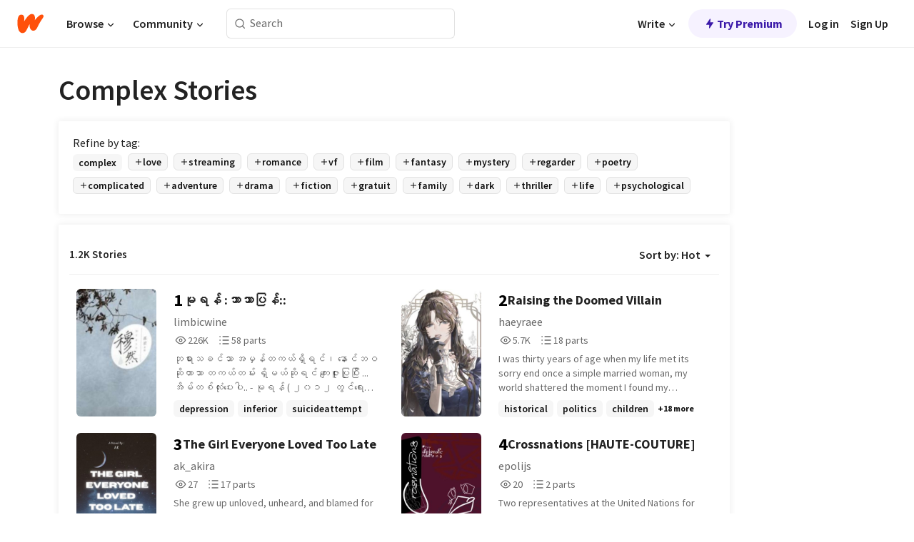

--- FILE ---
content_type: text/html; charset=utf-8
request_url: https://mobile.wattpad.com/stories/complex
body_size: 31296
content:
<!DOCTYPE html><html lang="en-US" dir="ltr"><head><meta charSet="utf-8"/><meta name="viewport" content="width=device-width,initial-scale=1"/><meta name="description" content="Read the most popular complex stories on Wattpad, the world&#x27;s largest social storytelling platform."/><meta name="robots" content="index,follow"/><meta property="fb:pages" content="127093020051"/><meta property="og:title" content="Popular in complex"/><meta property="og:url" content="https://www.wattpad.com/stories/complex/hot"/><meta property="og:description" content="Read the most popular complex stories on Wattpad, the world&#x27;s largest social storytelling platform."/><meta property="og:site_name" content="Wattpad"/><title>Complex Stories - Wattpad</title><script type="application/ld+json">{"@context":"http://schema.org","@type":"ItemList","itemListElement":[{"@context":"http://schema.org","@type":"ListItem","name":"မုရန်     :ဘာသာပြန်::","description":"ဘုရားသခင်သာ အမှန်တကယ်ရှိရင်၊ နောင်ဘဝဆိုတာသာ တကယ်တမ်း ရှိမယ်ဆိုရင်  \n\nကျေးဇူးပြုပြီး ...\n\nအိမ်တစ်လုံးပေးပါ..\n\n - မုရန်\n\n( ၂၀၁၂ တွင်ရေးသားသည်။ )\n\n{ Muted }","url":"https://www.wattpad.com/story/376034683-%E1%80%99%E1%80%AF%E1%80%9B%E1%80%94%E1%80%BA-%E1%80%98%E1%80%AC%E1%80%9E%E1%80%AC%E1%80%95%E1%80%BC%E1%80%94%E1%80%BA","position":1},{"@context":"http://schema.org","@type":"ListItem","name":"Raising the Doomed Villain","description":"I was thirty years of age when my life met its sorry end once a simple married woman, my world shattered the moment I found my husband entangled in another's embrace. I died there, on the cold floor of the home we had built together, in a manner far more pitiful than I ever imagined for myself.\n\nAnd yet... I awaken. Breathing. Living. \n\nReborn as the stepmother of a boy destined to become a villain- a child fated to meet the same miserable end as I once did.\n\nI failed once as a mother.\n\nSo, what shall become of this second chance at motherhood?\n\n•\n\n\n\n\n\nNote: updates every Thursday \n\n\n\n\n\n\n\nOwner of the cover X\\@irt_5433","url":"https://www.wattpad.com/story/404952531-raising-the-doomed-villain","position":2},{"@context":"http://schema.org","@type":"ListItem","name":"The Girl Everyone Loved Too Late","description":"She grew up unloved, unheard, and blamed for everything she never did.\nShe learned early that kindness was a weakness and silence was survival.\nWhen love finally found her, it came with truth, betrayal, and a choice that would divide hearts.\nSome will call her selfish.\nSome will call her brave.\nNo one will forget her.","url":"https://www.wattpad.com/story/406540453-the-girl-everyone-loved-too-late","position":3},{"@context":"http://schema.org","@type":"ListItem","name":"Crossnations [HAUTE-COUTURE]","description":"Two representatives at the United Nations for Anthropomorphic Animals, a crow and crocodile find themselves in a complex mental matter when they get stuck in a romance at the workplace. Between the problems that come with the burdens of a country on your shoulders and the attempts at making time for each other, they slowly realise that their lives are put in danger because of this.\n\u0026quot;How well do you cope with nationalism? Do you avert yourself, or take part?\u0026quot;","url":"https://www.wattpad.com/story/405416355-crossnations-haute-couture","position":4},{"@context":"http://schema.org","@type":"ListItem","name":"Journey of the Hydra -(Book 1 of 5)","description":"Four people. One forest. GAY people. what will happen? FIND OUT! in Journey of the Hydra....","url":"https://www.wattpad.com/story/406726930-journey-of-the-hydra-book-1-of-5","position":5},{"@context":"http://schema.org","@type":"ListItem","name":"Spider-Man: With Great Power","description":"Peter Parker is a completely normal teenage boy, at least that's what everyone thinks, but by a twist of fate, on a school field trip, the boy was bit by a Radioactive spider giving him powers. This is the origin of the masked vigilante: Spider-Man!","url":"https://www.wattpad.com/story/406937954-spider-man-with-great-power","position":6},{"@context":"http://schema.org","@type":"ListItem","name":"KARMA LOVE","description":"ငါရဲ့နောက်ဆုံးထွက်သက်အထိ မင်းကငါ့ရဲ့အပိုင်ဘဲ","url":"https://www.wattpad.com/story/354250400-karma-love","position":7},{"@context":"http://schema.org","@type":"ListItem","name":"Zameen Pe Wada","description":"Zameen Pe Wada\u0026quot; is a story about promises that refuse to die and love that refuses to be quiet.\n\nZarmeen is headstrong, disciplined, and bound by a father's dying wish-forced into an engagement she never wanted. Her mother's subtle manipulations, a toxic bhabi, and a niece who's all too wise make her every choice feel heavy.\n\nThen there's Zayaan-a reckless, irresistible player who calls her \u0026quot;Zameen\u0026quot; just to annoy her. He's everything she shouldn't want. And yet, when their paths collide, restraint becomes impossible.\n\nCaught between duty, desire, and betrayal, Zarmeen must decide: obey the world, or follow the one man who might break her forever.\n\nPromises. Pain. Love that doesn't wait.","url":"https://www.wattpad.com/story/406850273-zameen-pe-wada","position":8},{"@context":"http://schema.org","@type":"ListItem","name":"Golden Fur, Broken Crown","description":"Rad was born into a loving family, he had a dad, Ackins Fiyuo, who was a successful YouTube blogger, his mother was Krin Ghoust a makeup artist, he had two older siblings who were ten years older then him, they were twins, one girl and one boy, and they were different from each other, you probably wouldn't realize they were twins. Grace had dyed her hair neon pink, and wore frilly dresses, while his brother Icy had jet black hair, nose piercings and had bright blue eyes that were contacts, all of there eyes were brown. Rad had a great childhood up until five when his family got into a accident, Rads mother and brother died, and Rad was crippled, he would never be able to walk again. He was devastated , he loved to dance but it was taken from him by a drunk driver. His father withdrew from the family , he was a shadow of himself, he never blogged again, his sister moved out immediately when she turned 18, leaving Rad all alone with his father, who eventually remarried when Rad was 10. She moved in and treated Rad horribly, she secretly abused him while his father was at work. She would pinch him, kick him, and spit on him, she locked him in the closet and starved him, the only time he would eat was when his father came home and they ate dinner together, his father spent most of his time in his office and played Rad no mind, he figured that his stepmom was taking care of him. His stepmom forced him to be quiet if he didn't she said she would tear his favorite stuffed animal apart and he couldn't live without his Lyly, it was a beautiful lion stuffed animal with soft golden fur and a smile on his face, his mother and sister surprised him on his birthday one year when they were alive.","url":"https://www.wattpad.com/story/407043317-golden-fur-broken-crown","position":9},{"@context":"http://schema.org","@type":"ListItem","name":"DARK","description":"It is strongly recommended to read this book actively, noting down in an organized manner any major plot twists, intriguing moments, peculiar behaviors, significant events, and complex scenes, preferably on paper or in a digital document, for a more immersive, comprehensible, and memorable experience throughout the three parts and twenty-six chapters of this fanfiction.\n\nIn the small German town of Winden, the disappearance of a young boy shatters the quiet routine of everyday life. Families already bound by secrets find themselves tangled in a mystery that stretches far beyond the present, and deep into the past.\n\nAs four families search for answers, strange events begin to unfold: flocks of dead birds falling from the sky, unexplained power surges, and a cave system that seems to breathe its own hidden truths. Whispers of old tragedies resurface, and the line between coincidence and fate begins to blur.\n\nEvery clue leads to another question. Every answer points to something older, stranger, and far more dangerous than anyone could imagine.\n\nIn Winden, the question isn't just where... it's when.\n\n(This is a non-commercial fan novelization of the Netflix series Dark, created by Baran bo Odar \u0026 Jantje Friese. All characters, locations, and story elements belong to Netflix. This adaptation is for entertainment purposes only and is not affiliated with Netflix or the original creators.)","url":"https://www.wattpad.com/story/400663120-dark","position":10},{"@context":"http://schema.org","@type":"ListItem","name":"The Long-Awaited Embrace","description":"Asterin Jonas ran away from her perfectionist parents after developing severe depression and anxiety due to their relentless pressure. she met a man who became intensely obsessed with her.\n\nShe later discovered that this entire experience was merely a dream she had while she was in a five-years coma.\nNow awake and adjusting to her real life, she encounters the familiar face of\n\nRaphael Cesar Winslow once more, but under different circumstances: he is now her brilliant and highly competitive academic rival-a young man who excels at everything and constantly tries to annoy her.\n\n\nI STILL NEED YOUR WARM EMBRACE\n\n\u0026quot;just expect the unexpected\u0026quot;\n\n-Author","url":"https://www.wattpad.com/story/404435696-the-long-awaited-embrace","position":11},{"@context":"http://schema.org","@type":"ListItem","name":"Spiritual Release","description":"(This is a Story based on Date-A-Live! However, with it's own unique twist!)\n\n\u0026quot;Spirits. Extraterrestrial Beings capable of mass destruction and terror upon the world we call home. We can choose to fight them and risk our lives...Or we can choose to date them. This, is Spiritual Release.\u0026quot;\n\nKris, an ordinary teenage girl lives her life to the fullest!...If the fullest to you is playing video games basically 24/7...However, one day. Kris' life is flipped upside down, and it's because of a girl...a girl named \u0026quot;Shotgun\u0026quot;. This, is Spiritual Release.","url":"https://www.wattpad.com/story/374141237-spiritual-release","position":12},{"@context":"http://schema.org","@type":"ListItem","name":"𝐕𝐄𝐋𝐕𝐄𝐓 𝐎𝐁𝐒𝐄𝐒𝐒𝐈𝐎𝐍","description":"\u0026quot;𝐀𝐢𝐝𝐚𝐧...\u0026quot; 𝐒𝐡𝐞 𝐰𝐡𝐢𝐦𝐩𝐞𝐫𝐞𝐝 𝐚𝐬 𝐡𝐞 𝐫𝐚𝐧 𝐡𝐢𝐬 𝐟𝐢𝐧𝐠𝐞𝐫 𝐨𝐧 𝐡𝐞𝐫 𝐬𝐰𝐨𝐥𝐥𝐞𝐧 𝐜𝐥𝐢𝐭. \n\n𝐒𝐡𝐞 𝐡𝐚𝐝 𝐛𝐞𝐠𝐠𝐞𝐝 𝐟𝐨𝐫 𝐭𝐡𝐢𝐬. 𝐒𝐡𝐞 𝐡𝐚𝐝 𝐦𝐚𝐝𝐞 𝐡𝐢𝐦 𝐝𝐨 𝐭𝐡𝐢𝐬 𝐚𝐧𝐝 𝐡𝐞𝐫𝐞 𝐬𝐡𝐞 𝐰𝐚𝐬, 𝐠𝐚𝐬𝐩𝐢𝐧𝐠 𝐚𝐧𝐝 𝐦𝐨𝐚𝐧𝐢𝐧𝐠 𝐢𝐧 𝐡𝐢𝐬 𝐞𝐚𝐫. 𝐇𝐞 𝐚𝐧𝐬𝐰𝐞𝐫𝐞𝐝\n\n\u0026quot;𝓒𝓾𝓬𝓬𝓲𝓸𝓵𝓪, 𝐭𝐞𝐥𝐥 𝐦𝐞 𝐡𝐨𝐰 𝐲𝐨𝐮 𝐰𝐚𝐧𝐭 𝐭𝐡𝐢𝐬?\u0026quot; 𝐒𝐡𝐞 𝐚𝐧𝐬𝐰𝐞𝐫𝐞𝐝, 𝐡𝐞𝐫 𝐯𝐨𝐢𝐜𝐞 𝐬𝐦𝐚𝐥𝐥\n\n\u0026quot;𝐃𝐨 𝐰𝐡𝐚𝐭𝐞𝐯𝐞𝐫 𝐲𝐨𝐮 𝐰𝐚𝐧𝐭 𝐰𝐢𝐭𝐡 𝐦𝐞.\u0026quot;\n\n                           ♠ ♠ ♠ ♠ ♠ \n\n𝐀𝐥𝐲𝐬𝐬𝐧'𝐬 𝐫𝐞𝐥𝐚𝐭𝐢𝐨𝐧𝐬𝐡𝐢𝐩 𝐰𝐢𝐭𝐡 𝐀𝐢𝐝𝐚𝐧 𝐡𝐚𝐬 𝐭𝐫𝐚𝐧𝐬𝐟𝐨𝐫𝐦𝐞𝐝 𝐰𝐢𝐭𝐡 𝐭𝐡𝐞 𝐧𝐞𝐰 𝐥𝐢𝐟𝐞 𝐬𝐡𝐞 𝐧𝐨𝐰 𝐡𝐚𝐬 𝐭𝐨 𝐚𝐝𝐚𝐩𝐭 𝐭𝐨 \u0026quot;𝐋𝐞𝐚𝐯𝐢𝐧𝐠 𝐓𝐫𝐢𝐞𝐬𝐭𝐞 𝐭𝐨 𝐑𝐨𝐦𝐞 𝐭𝐨 𝐜𝐨𝐧𝐭𝐢𝐧𝐮𝐞 𝐡𝐞𝐫 𝐬𝐜𝐡𝐨𝐨𝐥𝐢𝐧𝐠.\u0026quot; \n\n𝐉𝐮𝐬𝐭 𝐰𝐡𝐞𝐧 𝐭𝐡𝐢𝐧𝐠𝐬 𝐡𝐚𝐯𝐞 𝐛𝐞𝐠𝐮𝐧 𝐭𝐨 𝐰𝐨𝐫𝐤 𝐨𝐮𝐭 𝐩𝐞𝐫𝐟𝐞𝐜𝐭𝐥𝐲 𝐛𝐞𝐭𝐰𝐞𝐞𝐧 𝐭𝐡𝐞𝐦, 𝐚 𝐬𝐡𝐚𝐝𝐨𝐰 𝐟𝐫𝐨𝐦 𝐀𝐢𝐝𝐚𝐧'𝐬 𝐩𝐚𝐬𝐭 𝐭𝐡𝐫𝐞𝐚𝐭𝐞𝐧𝐬 𝐭𝐨 𝐭𝐞𝐚𝐫 𝐭𝐡𝐞𝐦 𝐚𝐩𝐚𝐫𝐭, 𝐥𝐞𝐚𝐯𝐢𝐧𝐠 𝐀𝐥𝐲𝐬𝐬𝐧 𝐰𝐢𝐭𝐡 𝐨𝐧𝐞 𝐪𝐮𝐞𝐬𝐭𝐢𝐨𝐧.","url":"https://www.wattpad.com/story/405994479-%F0%9D%90%95%F0%9D%90%84%F0%9D%90%8B%F0%9D%90%95%F0%9D%90%84%F0%9D%90%93-%F0%9D%90%8E%F0%9D%90%81%F0%9D%90%92%F0%9D%90%84%F0%9D%90%92%F0%9D%90%92%F0%9D%90%88%F0%9D%90%8E%F0%9D%90%8D","position":13},{"@context":"http://schema.org","@type":"ListItem","name":"just keep watching | oscar piastri","description":"\u0026quot;eyes on me, how you like that?\u0026quot;\n\nyou can ignore the feelings and then you can't... so you run as fast as humanly possible, right? \n\noscar piastri x fem!oc\n2025 season","url":"https://www.wattpad.com/story/404005105-just-keep-watching-oscar-piastri","position":14},{"@context":"http://schema.org","@type":"ListItem","name":"Hidden","description":"A story about a boy who secretly hides his feelings for a girl that he can't have. He doesn't want to confess since he's afraid to take risk of considering how valuable their friendship is. Let's take a look at their story in a Philippine setting and four quarter school year and how their relationship progresses.","url":"https://www.wattpad.com/story/406640869-hidden","position":15},{"@context":"http://schema.org","@type":"ListItem","name":"Drifting leaf","description":"Snow was the true mercy of it\nThat one harsh and honest thing\nPure and melts in your hot palm\nEvery ring made you sing and swing \n\n\nread on and discover the secrets of nature. The kind that is not taught to you in school, the kind life doesn't prepare you for. \n\nLive Yours\n\nXOXO \n\nPlease read, vote, and comment!","url":"https://www.wattpad.com/story/406953133-drifting-leaf","position":16},{"@context":"http://schema.org","@type":"ListItem","name":"Champions Of Ennzoll","description":"Right and Wrong, both views far different, there is no true answer on which one is the truth, it is all a matter of perspective, though there is one thing that is truly Right and Wrong. The Champions, and the Cult\n\n{This is only published on Wattpad, WebNovel and Royal Road by the user ConnorTopLad}","url":"https://www.wattpad.com/story/379489335-champions-of-ennzoll","position":17},{"@context":"http://schema.org","@type":"ListItem","name":"whispers of sin","description":"Gauri's life seemed perfect. Engaged to Shashank, the man she had trusted and loved for years, she thought she was about to embark on a fairytale. But that night-everything changed. On the eve of her engagement, Gauri unknowingly overhears a betrayal so cruel, it shatters her world. What she sees, what she hears, leaves her heart broken and her trust broken beyond repair.\n\nIn a haze of anger, confusion, and alcohol, Gauri seeks something she never expected-something dangerous, something forbidden. And it's in the arms of someone she never imagined herself with-Omkara. Shashank's uncle.\n\nTheir connection is instant, magnetic, and reckless. Omkara is a man of power, poised, untouchable. Yet, in that moment of raw vulnerability, Gauri is drawn to him in a way she can't explain. He's not the man she expected to turn to, but in his presence, she feels something she's never felt before-something primal and urgent. Their encounters are filled with heated passion, desire that cannot be ignored. But as the lines blur between them, Gauri finds herself torn between guilt and craving, between the man she was supposed to marry and the one who sets her body and soul on fire.\n\nOmkara, a man who has watched her from afar, has never given in to temptation. But with Gauri in his arms, all his restraint slips away. Their meetings are secretive, their moments charged with an intensity neither can resist. What starts as a simple escape soon becomes an obsession, but Omkara remains silent about his true feelings. Does he want her, or is this simply a dangerous distraction for them both?","url":"https://www.wattpad.com/story/391959329-whispers-of-sin","position":18},{"@context":"http://schema.org","@type":"ListItem","name":"Fragile","description":"ᯓ꩜.ᐣ.ᐟ\n\n~ To which Yumina starts off fresh in her seemingly new and perfect school, which shatters after her relationship with Eiser. Now, she has to navigate her own life by herself and live off of independency. Will she be able to do it?\n\n~ art made by me\n\n~ Set in senior high, set in normal world\n\n(Ik this is boring but i'll still add more later trust)","url":"https://www.wattpad.com/story/401108836-fragile","position":19},{"@context":"http://schema.org","@type":"ListItem","name":"ပိုင်ဆိုင်မှုတွေအကုန်ပြောင်ပြီးနောက် ဘိုးဘေး အခေါင်းထဲကနေ ထလာခဲ့ရပြီ! ","description":"တစ်ပတ်တစ်ပိုင်း\n\nMiracle.","url":"https://www.wattpad.com/story/403688867-%E1%80%95%E1%80%AD%E1%80%AF%E1%80%84%E1%80%BA%E1%80%86%E1%80%AD%E1%80%AF%E1%80%84%E1%80%BA%E1%80%99%E1%80%BE%E1%80%AF%E1%80%90%E1%80%BD%E1%80%B1%E1%80%A1%E1%80%80%E1%80%AF%E1%80%94%E1%80%BA%E1%80%95%E1%80%BC%E1%80%B1%E1%80%AC%E1%80%84%E1%80%BA%E1%80%95%E1%80%BC%E1%80%AE%E1%80%B8%E1%80%94%E1%80%B1%E1%80%AC%E1%80%80%E1%80%BA-%E1%80%98%E1%80%AD%E1%80%AF%E1%80%B8%E1%80%98%E1%80%B1%E1%80%B8","position":20}],"numberOfItems":1200,"description":"The Top 1000: Best complex Stories","mainEntityOfPage":{"@type":"CollectionPage","@id":"https://www.wattpad.com/stories/complex/hot"},"name":"Popular in complex","url":"https://www.wattpad.com/stories/complex/hot","itemListOrder":"Ascending","disambiguatingDescription":"Read the most popular complex stories on Wattpad, the world's largest social storytelling platform."}</script><link rel="stylesheet" href="/wp-web-assets/build/css-bundle-QUZW3OGE.css"/><link rel="preload" as="font" href="/wp-web-assets/fonts/Source_Sans_Pro/SourceSansPro-Regular.ttf" crossorigin="anonymous"/><link rel="preload" as="font" href="/wp-web-assets/fonts/Source_Sans_Pro/SourceSansPro-SemiBold.ttf" crossorigin="anonymous"/><link rel="stylesheet" href="/wp-web-assets/build/_assets/fonts-XNHMJ6ZM.css"/><link rel="stylesheet" href="/wp-web-assets/build/_assets/tokens-2GVK43A7.css"/><link rel="stylesheet" href="/wp-web-assets/build/_assets/main-DSV46NGO.css"/><link rel="stylesheet" href="/wp-web-assets/build/_assets/react-tooltip-HIHMAPNF.css"/><link rel="stylesheet" href="/wp-web-assets/build/_assets/splide.min-AQNS3YPQ.css"/><script type="text/javascript">window.dataLayer=[];</script><script>window.wattpad={"userCountryCode":"US","testGroups":{"SPECIAL_AD_EXEMPT":false,"USE_IMAGE_MOD":false,"GDPR_ADS_EXPERIENCE":false,"USE_33ACROSS":false,"EXCLUDE_PREBID_PARTNERS":false,"DELAY_ADS":false,"PREBID_BETA":false,"USE_KEVEL":true,"USE_AFP":true,"ADS_IN_WATTPAD_ORIGINALS":true,"IS_IN_MATURE_GATING":false,"IS_SERIES_REDESIGN":true,"IS_FREE_ORIGINALS_EXPERIMENT":true,"IS_WATTYS_SHORTLIST":false,"IS_WRITER_STORY_NEW_MIGRATION":false,"USE_ADS_ELIGIBILITY":true,"IS_PROMOTED_READING_LIST":true,"IS_NEW_UPDATES_PAGE":false,"IS_IN_CHECK_ADS_READINESS":false,"IS_SOCIAL_FEED":false,"IS_STORY_PAGE_REDESIGN":false},"currentUser":null,"deviceType":"desktop","revision":"7eb334758e645a1ec0e5d54891056166c314ca7d","categoryList":{"0":"genre-uncategorized","1":"genre-teen-fiction","2":"genre-poetry","3":"genre-fantasy","4":"genre-romance","5":"genre-science-fiction","6":"genre-fanfiction","7":"genre-humor","8":"genre-mystery-thriller","9":"genre-horror","10":"genre-classics","11":"genre-adventure","12":"genre-paranormal","13":"genre-spiritual","14":"genre-action","16":"genre-non-fiction","17":"genre-short-stories","18":"genre-vampire","19":"genre-random","21":"genre-general-fiction","22":"genre-werewolf","23":"genre-historical-fiction","24":"genre-chick-lit"},"isWpWeb":true,"afpConfig":{"hostAccountId":"pub-9506570645588245"},"canvaApiKey":"gpJZaH8RjnukEBMR5tYrmnsY"}</script><script src="https://accounts.google.com/gsi/client" async="" defer=""></script></head><body class="theme-6"><noscript><iframe src="//www.googletagmanager.com/ns.html?id=GTM-WD9JLB" height="0" width="0" style="display:none;visibility:hidden" title="Needed for jsx-Ally complaint" aria-hidden="true"></iframe></noscript><div id="g_id_onload" data-client_id="819350800788-s42oc45ge5shd8hkimbj2broh7l6j7h6.apps.googleusercontent.com" data-login_uri="https://www.wattpad.com/auth/google-auth?nextUrl=%2Fstories%2Fcomplex" data-is_one_tap="true" data-cancel_on_tap_outside="false" data-use_fedcm_for_prompt="true"></div><div><header class="_07XRA oUExN"><nav class="gMmKF"><ul class="sGq-H"><li class="Gzeg3"><a class="zIi3k" href="https://www.wattpad.com" title="Wattpad Home" aria-label="Home"><img class="At9TR" src="/wp-web-assets/images/wattpad-logo.svg" alt="Wattpad Logo" data-testid="wp-logo-orange"/></a></li><li class="NkmE9 jDGZF"><div id="discover-dropdown" class="avnzx false KE7WT" data-testid="discover-dropdown"><button class="DMdhq OCdPW">Browse<img class="S1mMa" src="/wp-web-assets/images/wp-chevron-down.svg" alt="" data-testid="wp_chevron_down"/></button></div></li><li class="NkmE9"><div id="community-dropdown" class="avnzx false KE7WT" data-testid="community-dropdown"><button class="DMdhq OCdPW">Community<img class="S1mMa" src="/wp-web-assets/images/wp-chevron-down.svg" alt="" data-testid="wp_chevron_down"/></button></div></li></ul></nav><div class="lXfdp gMmKF"><div class="wDLq1"><form class="VOZUu" action="/getmobile" method="post" role="search" name="search"><button class="_8r2SK U-dRJ" type="submit" aria-label="Search"><svg xmlns="http://www.w3.org/2000/svg" width="15" height="15" viewBox="0 0 15 15" fill="none"><path fill-rule="evenodd" clip-rule="evenodd" d="M1.5999 6.49844C1.5999 3.79224 3.79371 1.59844 6.4999 1.59844C9.2061 1.59844 11.3999 3.79224 11.3999 6.49844C11.3999 9.20463 9.2061 11.3984 6.4999 11.3984C3.79371 11.3984 1.5999 9.20463 1.5999 6.49844ZM6.4999 0.398438C3.13097 0.398438 0.399902 3.1295 0.399902 6.49844C0.399902 9.86737 3.13097 12.5984 6.4999 12.5984C7.99441 12.5984 9.36338 12.061 10.4241 11.1688C10.4515 11.2618 10.5019 11.3494 10.5752 11.4227L13.0501 13.8976C13.2844 14.1319 13.6643 14.1319 13.8986 13.8976C14.133 13.6633 14.133 13.2834 13.8986 13.0491L11.4238 10.5742C11.3504 10.5008 11.2629 10.4505 11.1699 10.423C12.0623 9.36227 12.5999 7.99313 12.5999 6.49844C12.5999 3.1295 9.86884 0.398438 6.4999 0.398438Z" fill="#121212" fill-opacity="0.64"></path></svg></button><input class="_6Hiiv" type="text" placeholder="Search" name="query" autoComplete="off"/></form></div></div><div class="ZFD-B gMmKF"><ul class="sGq-H"><li class="NkmE9 oAArJ"><div id="writer-opportunities-dropdown" class="avnzx false KE7WT" data-testid="writer-opportunities-dropdown"><button class="DMdhq OCdPW">Write<img class="S1mMa" src="/wp-web-assets/images/wp-chevron-down.svg" alt="" data-testid="wp_chevron_down"/></button></div></li><li class="oAArJ"><button class="_5FXgC"><span class="ahwLl"><svg xmlns="http://www.w3.org/2000/svg" width="20" height="20" viewBox="0 0 20 20" fill="none"><path d="M9.38562 11.778L8.95363 16.0545C8.89557 16.6292 9.64434 16.8996 9.96699 16.4205L14.9043 9.08896C15.1528 8.72003 14.8884 8.2233 14.4436 8.2233H10.6144L11.0464 3.94683C11.1044 3.37214 10.3557 3.10166 10.033 3.58077L5.09567 10.9123C4.84721 11.2813 5.11159 11.778 5.55639 11.778H9.38562Z" fill="var(--ds-base-2-60)"></path></svg></span>Try Premium</button></li></ul><div class="YJeR-"><ul class="At9TR sGq-H"><li class="T7-fP NkmE9"><button class="Rer7C transparent-button iUT2X">Log in</button></li><li class="NkmE9"><button class="Rer7C transparent-button iUT2X">Sign Up</button></li></ul><a href="https://www.wattpad.com/login" rel="noopener noreferrer" class="ab56F"><button class="undefined "><svg width="16" height="16" viewBox="0 0 24 24" fill="none" stroke="#6f6f6f" stroke-width="2" aria-hidden="true" stroke-linecap="round" stroke-linejoin="round"><path d="M20 21v-2a4 4 0 0 0-4-4H8a4 4 0 0 0-4 4v2"></path><circle cx="12" cy="7" r="4"></circle></svg></button></a></div></div><nav data-testid="mobile-header" class="LGHtv"><div class="LMr2z"><a class="_6tefj" href="https://www.wattpad.com" aria-label="Home"><img class="zIi3k" width="32" height="25" src="/wp-web-assets/images/wattpad-logo.svg" alt="Wattpad Logo" data-testid="logo"/></a><a class="_6tefj" href="https://www.wattpad.com/search" data-testid="search" aria-label="Search"><img src="/wp-web-assets/images/wp-search.svg" alt=""/></a></div></nav></header></div><div class="_4eQHP"><div class="YWvSv"><div class="_8rIHD h9fFM"><h1>Complex Stories</h1></div><div><div class="q1nk0 wrsj0"><div class="BHKGM">Refine by tag:</div><div class="aVlTH wrsj0"><div class="yl-VP okGI7" data-testid="tag-carousel"><div class="no-text-decoration-on-focus no-text-decoration-on-hover XZbAz pill__pziVI light-variant__fymht default-size__BJ5Po default-accent__YcamO square-shape__V66Yy clickable__llABU gap-for-default-pill__d6nVx" href=""><span class="typography-label-small-semi">complex</span></div><div class="no-text-decoration-on-focus no-text-decoration-on-hover XZbAz pill__pziVI outlined-variant__W8rtc default-size__BJ5Po default-accent__YcamO square-shape__V66Yy clickable__llABU gap-for-default-pill__d6nVx" href=""><span class="icon__WYtJ8"><svg width="12" height="12" fill="none" xmlns="http://www.w3.org/2000/svg" viewBox="0 0 24 24" role="img" aria-labelledby="" aria-hidden="false"><title id="">WpAdd</title><path d="M11 11V5a1 1 0 1 1 2 0v6h6a1 1 0 1 1 0 2h-6v6a1 1 0 1 1-2 0v-6H5a1 1 0 1 1 0-2h6Z" fill="#121212"></path></svg></span><span class="typography-label-small-semi">love</span></div><div class="no-text-decoration-on-focus no-text-decoration-on-hover XZbAz pill__pziVI outlined-variant__W8rtc default-size__BJ5Po default-accent__YcamO square-shape__V66Yy clickable__llABU gap-for-default-pill__d6nVx" href=""><span class="icon__WYtJ8"><svg width="12" height="12" fill="none" xmlns="http://www.w3.org/2000/svg" viewBox="0 0 24 24" role="img" aria-labelledby="" aria-hidden="false"><title id="">WpAdd</title><path d="M11 11V5a1 1 0 1 1 2 0v6h6a1 1 0 1 1 0 2h-6v6a1 1 0 1 1-2 0v-6H5a1 1 0 1 1 0-2h6Z" fill="#121212"></path></svg></span><span class="typography-label-small-semi">streaming</span></div><div class="no-text-decoration-on-focus no-text-decoration-on-hover XZbAz pill__pziVI outlined-variant__W8rtc default-size__BJ5Po default-accent__YcamO square-shape__V66Yy clickable__llABU gap-for-default-pill__d6nVx" href=""><span class="icon__WYtJ8"><svg width="12" height="12" fill="none" xmlns="http://www.w3.org/2000/svg" viewBox="0 0 24 24" role="img" aria-labelledby="" aria-hidden="false"><title id="">WpAdd</title><path d="M11 11V5a1 1 0 1 1 2 0v6h6a1 1 0 1 1 0 2h-6v6a1 1 0 1 1-2 0v-6H5a1 1 0 1 1 0-2h6Z" fill="#121212"></path></svg></span><span class="typography-label-small-semi">romance</span></div><div class="no-text-decoration-on-focus no-text-decoration-on-hover XZbAz pill__pziVI outlined-variant__W8rtc default-size__BJ5Po default-accent__YcamO square-shape__V66Yy clickable__llABU gap-for-default-pill__d6nVx" href=""><span class="icon__WYtJ8"><svg width="12" height="12" fill="none" xmlns="http://www.w3.org/2000/svg" viewBox="0 0 24 24" role="img" aria-labelledby="" aria-hidden="false"><title id="">WpAdd</title><path d="M11 11V5a1 1 0 1 1 2 0v6h6a1 1 0 1 1 0 2h-6v6a1 1 0 1 1-2 0v-6H5a1 1 0 1 1 0-2h6Z" fill="#121212"></path></svg></span><span class="typography-label-small-semi">vf</span></div><div class="no-text-decoration-on-focus no-text-decoration-on-hover XZbAz pill__pziVI outlined-variant__W8rtc default-size__BJ5Po default-accent__YcamO square-shape__V66Yy clickable__llABU gap-for-default-pill__d6nVx" href=""><span class="icon__WYtJ8"><svg width="12" height="12" fill="none" xmlns="http://www.w3.org/2000/svg" viewBox="0 0 24 24" role="img" aria-labelledby="" aria-hidden="false"><title id="">WpAdd</title><path d="M11 11V5a1 1 0 1 1 2 0v6h6a1 1 0 1 1 0 2h-6v6a1 1 0 1 1-2 0v-6H5a1 1 0 1 1 0-2h6Z" fill="#121212"></path></svg></span><span class="typography-label-small-semi">film</span></div><div class="no-text-decoration-on-focus no-text-decoration-on-hover XZbAz pill__pziVI outlined-variant__W8rtc default-size__BJ5Po default-accent__YcamO square-shape__V66Yy clickable__llABU gap-for-default-pill__d6nVx" href=""><span class="icon__WYtJ8"><svg width="12" height="12" fill="none" xmlns="http://www.w3.org/2000/svg" viewBox="0 0 24 24" role="img" aria-labelledby="" aria-hidden="false"><title id="">WpAdd</title><path d="M11 11V5a1 1 0 1 1 2 0v6h6a1 1 0 1 1 0 2h-6v6a1 1 0 1 1-2 0v-6H5a1 1 0 1 1 0-2h6Z" fill="#121212"></path></svg></span><span class="typography-label-small-semi">fantasy</span></div><div class="no-text-decoration-on-focus no-text-decoration-on-hover XZbAz pill__pziVI outlined-variant__W8rtc default-size__BJ5Po default-accent__YcamO square-shape__V66Yy clickable__llABU gap-for-default-pill__d6nVx" href=""><span class="icon__WYtJ8"><svg width="12" height="12" fill="none" xmlns="http://www.w3.org/2000/svg" viewBox="0 0 24 24" role="img" aria-labelledby="" aria-hidden="false"><title id="">WpAdd</title><path d="M11 11V5a1 1 0 1 1 2 0v6h6a1 1 0 1 1 0 2h-6v6a1 1 0 1 1-2 0v-6H5a1 1 0 1 1 0-2h6Z" fill="#121212"></path></svg></span><span class="typography-label-small-semi">mystery</span></div><div class="no-text-decoration-on-focus no-text-decoration-on-hover XZbAz pill__pziVI outlined-variant__W8rtc default-size__BJ5Po default-accent__YcamO square-shape__V66Yy clickable__llABU gap-for-default-pill__d6nVx" href=""><span class="icon__WYtJ8"><svg width="12" height="12" fill="none" xmlns="http://www.w3.org/2000/svg" viewBox="0 0 24 24" role="img" aria-labelledby="" aria-hidden="false"><title id="">WpAdd</title><path d="M11 11V5a1 1 0 1 1 2 0v6h6a1 1 0 1 1 0 2h-6v6a1 1 0 1 1-2 0v-6H5a1 1 0 1 1 0-2h6Z" fill="#121212"></path></svg></span><span class="typography-label-small-semi">regarder</span></div><div class="no-text-decoration-on-focus no-text-decoration-on-hover XZbAz pill__pziVI outlined-variant__W8rtc default-size__BJ5Po default-accent__YcamO square-shape__V66Yy clickable__llABU gap-for-default-pill__d6nVx" href=""><span class="icon__WYtJ8"><svg width="12" height="12" fill="none" xmlns="http://www.w3.org/2000/svg" viewBox="0 0 24 24" role="img" aria-labelledby="" aria-hidden="false"><title id="">WpAdd</title><path d="M11 11V5a1 1 0 1 1 2 0v6h6a1 1 0 1 1 0 2h-6v6a1 1 0 1 1-2 0v-6H5a1 1 0 1 1 0-2h6Z" fill="#121212"></path></svg></span><span class="typography-label-small-semi">poetry</span></div><div class="no-text-decoration-on-focus no-text-decoration-on-hover XZbAz pill__pziVI outlined-variant__W8rtc default-size__BJ5Po default-accent__YcamO square-shape__V66Yy clickable__llABU gap-for-default-pill__d6nVx" href=""><span class="icon__WYtJ8"><svg width="12" height="12" fill="none" xmlns="http://www.w3.org/2000/svg" viewBox="0 0 24 24" role="img" aria-labelledby="" aria-hidden="false"><title id="">WpAdd</title><path d="M11 11V5a1 1 0 1 1 2 0v6h6a1 1 0 1 1 0 2h-6v6a1 1 0 1 1-2 0v-6H5a1 1 0 1 1 0-2h6Z" fill="#121212"></path></svg></span><span class="typography-label-small-semi">complicated</span></div><div class="no-text-decoration-on-focus no-text-decoration-on-hover XZbAz pill__pziVI outlined-variant__W8rtc default-size__BJ5Po default-accent__YcamO square-shape__V66Yy clickable__llABU gap-for-default-pill__d6nVx" href=""><span class="icon__WYtJ8"><svg width="12" height="12" fill="none" xmlns="http://www.w3.org/2000/svg" viewBox="0 0 24 24" role="img" aria-labelledby="" aria-hidden="false"><title id="">WpAdd</title><path d="M11 11V5a1 1 0 1 1 2 0v6h6a1 1 0 1 1 0 2h-6v6a1 1 0 1 1-2 0v-6H5a1 1 0 1 1 0-2h6Z" fill="#121212"></path></svg></span><span class="typography-label-small-semi">adventure</span></div><div class="no-text-decoration-on-focus no-text-decoration-on-hover XZbAz pill__pziVI outlined-variant__W8rtc default-size__BJ5Po default-accent__YcamO square-shape__V66Yy clickable__llABU gap-for-default-pill__d6nVx" href=""><span class="icon__WYtJ8"><svg width="12" height="12" fill="none" xmlns="http://www.w3.org/2000/svg" viewBox="0 0 24 24" role="img" aria-labelledby="" aria-hidden="false"><title id="">WpAdd</title><path d="M11 11V5a1 1 0 1 1 2 0v6h6a1 1 0 1 1 0 2h-6v6a1 1 0 1 1-2 0v-6H5a1 1 0 1 1 0-2h6Z" fill="#121212"></path></svg></span><span class="typography-label-small-semi">drama</span></div><div class="no-text-decoration-on-focus no-text-decoration-on-hover XZbAz pill__pziVI outlined-variant__W8rtc default-size__BJ5Po default-accent__YcamO square-shape__V66Yy clickable__llABU gap-for-default-pill__d6nVx" href=""><span class="icon__WYtJ8"><svg width="12" height="12" fill="none" xmlns="http://www.w3.org/2000/svg" viewBox="0 0 24 24" role="img" aria-labelledby="" aria-hidden="false"><title id="">WpAdd</title><path d="M11 11V5a1 1 0 1 1 2 0v6h6a1 1 0 1 1 0 2h-6v6a1 1 0 1 1-2 0v-6H5a1 1 0 1 1 0-2h6Z" fill="#121212"></path></svg></span><span class="typography-label-small-semi">fiction</span></div><div class="no-text-decoration-on-focus no-text-decoration-on-hover XZbAz pill__pziVI outlined-variant__W8rtc default-size__BJ5Po default-accent__YcamO square-shape__V66Yy clickable__llABU gap-for-default-pill__d6nVx" href=""><span class="icon__WYtJ8"><svg width="12" height="12" fill="none" xmlns="http://www.w3.org/2000/svg" viewBox="0 0 24 24" role="img" aria-labelledby="" aria-hidden="false"><title id="">WpAdd</title><path d="M11 11V5a1 1 0 1 1 2 0v6h6a1 1 0 1 1 0 2h-6v6a1 1 0 1 1-2 0v-6H5a1 1 0 1 1 0-2h6Z" fill="#121212"></path></svg></span><span class="typography-label-small-semi">gratuit</span></div><div class="no-text-decoration-on-focus no-text-decoration-on-hover XZbAz pill__pziVI outlined-variant__W8rtc default-size__BJ5Po default-accent__YcamO square-shape__V66Yy clickable__llABU gap-for-default-pill__d6nVx" href=""><span class="icon__WYtJ8"><svg width="12" height="12" fill="none" xmlns="http://www.w3.org/2000/svg" viewBox="0 0 24 24" role="img" aria-labelledby="" aria-hidden="false"><title id="">WpAdd</title><path d="M11 11V5a1 1 0 1 1 2 0v6h6a1 1 0 1 1 0 2h-6v6a1 1 0 1 1-2 0v-6H5a1 1 0 1 1 0-2h6Z" fill="#121212"></path></svg></span><span class="typography-label-small-semi">family</span></div><div class="no-text-decoration-on-focus no-text-decoration-on-hover XZbAz pill__pziVI outlined-variant__W8rtc default-size__BJ5Po default-accent__YcamO square-shape__V66Yy clickable__llABU gap-for-default-pill__d6nVx" href=""><span class="icon__WYtJ8"><svg width="12" height="12" fill="none" xmlns="http://www.w3.org/2000/svg" viewBox="0 0 24 24" role="img" aria-labelledby="" aria-hidden="false"><title id="">WpAdd</title><path d="M11 11V5a1 1 0 1 1 2 0v6h6a1 1 0 1 1 0 2h-6v6a1 1 0 1 1-2 0v-6H5a1 1 0 1 1 0-2h6Z" fill="#121212"></path></svg></span><span class="typography-label-small-semi">dark</span></div><div class="no-text-decoration-on-focus no-text-decoration-on-hover XZbAz pill__pziVI outlined-variant__W8rtc default-size__BJ5Po default-accent__YcamO square-shape__V66Yy clickable__llABU gap-for-default-pill__d6nVx" href=""><span class="icon__WYtJ8"><svg width="12" height="12" fill="none" xmlns="http://www.w3.org/2000/svg" viewBox="0 0 24 24" role="img" aria-labelledby="" aria-hidden="false"><title id="">WpAdd</title><path d="M11 11V5a1 1 0 1 1 2 0v6h6a1 1 0 1 1 0 2h-6v6a1 1 0 1 1-2 0v-6H5a1 1 0 1 1 0-2h6Z" fill="#121212"></path></svg></span><span class="typography-label-small-semi">thriller</span></div><div class="no-text-decoration-on-focus no-text-decoration-on-hover XZbAz pill__pziVI outlined-variant__W8rtc default-size__BJ5Po default-accent__YcamO square-shape__V66Yy clickable__llABU gap-for-default-pill__d6nVx" href=""><span class="icon__WYtJ8"><svg width="12" height="12" fill="none" xmlns="http://www.w3.org/2000/svg" viewBox="0 0 24 24" role="img" aria-labelledby="" aria-hidden="false"><title id="">WpAdd</title><path d="M11 11V5a1 1 0 1 1 2 0v6h6a1 1 0 1 1 0 2h-6v6a1 1 0 1 1-2 0v-6H5a1 1 0 1 1 0-2h6Z" fill="#121212"></path></svg></span><span class="typography-label-small-semi">life</span></div><div class="no-text-decoration-on-focus no-text-decoration-on-hover XZbAz pill__pziVI outlined-variant__W8rtc default-size__BJ5Po default-accent__YcamO square-shape__V66Yy clickable__llABU gap-for-default-pill__d6nVx" href=""><span class="icon__WYtJ8"><svg width="12" height="12" fill="none" xmlns="http://www.w3.org/2000/svg" viewBox="0 0 24 24" role="img" aria-labelledby="" aria-hidden="false"><title id="">WpAdd</title><path d="M11 11V5a1 1 0 1 1 2 0v6h6a1 1 0 1 1 0 2h-6v6a1 1 0 1 1-2 0v-6H5a1 1 0 1 1 0-2h6Z" fill="#121212"></path></svg></span><span class="typography-label-small-semi">psychological</span></div></div></div></div><div><div class="CEEJt Kn30N"><div class="yl-VP okGI7" data-testid="tag-carousel"><div class="no-text-decoration-on-focus no-text-decoration-on-hover XZbAz pill__pziVI light-variant__fymht default-size__BJ5Po default-accent__YcamO square-shape__V66Yy clickable__llABU gap-for-default-pill__d6nVx" href=""><span class="typography-label-small-semi">complex</span></div><div class="no-text-decoration-on-focus no-text-decoration-on-hover XZbAz pill__pziVI outlined-variant__W8rtc default-size__BJ5Po default-accent__YcamO square-shape__V66Yy clickable__llABU gap-for-default-pill__d6nVx" href=""><span class="icon__WYtJ8"><svg width="12" height="12" fill="none" xmlns="http://www.w3.org/2000/svg" viewBox="0 0 24 24" role="img" aria-labelledby="" aria-hidden="false"><title id="">WpAdd</title><path d="M11 11V5a1 1 0 1 1 2 0v6h6a1 1 0 1 1 0 2h-6v6a1 1 0 1 1-2 0v-6H5a1 1 0 1 1 0-2h6Z" fill="#121212"></path></svg></span><span class="typography-label-small-semi">love</span></div><div class="no-text-decoration-on-focus no-text-decoration-on-hover XZbAz pill__pziVI outlined-variant__W8rtc default-size__BJ5Po default-accent__YcamO square-shape__V66Yy clickable__llABU gap-for-default-pill__d6nVx" href=""><span class="icon__WYtJ8"><svg width="12" height="12" fill="none" xmlns="http://www.w3.org/2000/svg" viewBox="0 0 24 24" role="img" aria-labelledby="" aria-hidden="false"><title id="">WpAdd</title><path d="M11 11V5a1 1 0 1 1 2 0v6h6a1 1 0 1 1 0 2h-6v6a1 1 0 1 1-2 0v-6H5a1 1 0 1 1 0-2h6Z" fill="#121212"></path></svg></span><span class="typography-label-small-semi">streaming</span></div><div class="no-text-decoration-on-focus no-text-decoration-on-hover XZbAz pill__pziVI outlined-variant__W8rtc default-size__BJ5Po default-accent__YcamO square-shape__V66Yy clickable__llABU gap-for-default-pill__d6nVx" href=""><span class="icon__WYtJ8"><svg width="12" height="12" fill="none" xmlns="http://www.w3.org/2000/svg" viewBox="0 0 24 24" role="img" aria-labelledby="" aria-hidden="false"><title id="">WpAdd</title><path d="M11 11V5a1 1 0 1 1 2 0v6h6a1 1 0 1 1 0 2h-6v6a1 1 0 1 1-2 0v-6H5a1 1 0 1 1 0-2h6Z" fill="#121212"></path></svg></span><span class="typography-label-small-semi">romance</span></div><div class="no-text-decoration-on-focus no-text-decoration-on-hover XZbAz pill__pziVI outlined-variant__W8rtc default-size__BJ5Po default-accent__YcamO square-shape__V66Yy clickable__llABU gap-for-default-pill__d6nVx" href=""><span class="icon__WYtJ8"><svg width="12" height="12" fill="none" xmlns="http://www.w3.org/2000/svg" viewBox="0 0 24 24" role="img" aria-labelledby="" aria-hidden="false"><title id="">WpAdd</title><path d="M11 11V5a1 1 0 1 1 2 0v6h6a1 1 0 1 1 0 2h-6v6a1 1 0 1 1-2 0v-6H5a1 1 0 1 1 0-2h6Z" fill="#121212"></path></svg></span><span class="typography-label-small-semi">vf</span></div><div class="no-text-decoration-on-focus no-text-decoration-on-hover XZbAz pill__pziVI outlined-variant__W8rtc default-size__BJ5Po default-accent__YcamO square-shape__V66Yy clickable__llABU gap-for-default-pill__d6nVx" href=""><span class="icon__WYtJ8"><svg width="12" height="12" fill="none" xmlns="http://www.w3.org/2000/svg" viewBox="0 0 24 24" role="img" aria-labelledby="" aria-hidden="false"><title id="">WpAdd</title><path d="M11 11V5a1 1 0 1 1 2 0v6h6a1 1 0 1 1 0 2h-6v6a1 1 0 1 1-2 0v-6H5a1 1 0 1 1 0-2h6Z" fill="#121212"></path></svg></span><span class="typography-label-small-semi">film</span></div><div class="no-text-decoration-on-focus no-text-decoration-on-hover XZbAz pill__pziVI outlined-variant__W8rtc default-size__BJ5Po default-accent__YcamO square-shape__V66Yy clickable__llABU gap-for-default-pill__d6nVx" href=""><span class="icon__WYtJ8"><svg width="12" height="12" fill="none" xmlns="http://www.w3.org/2000/svg" viewBox="0 0 24 24" role="img" aria-labelledby="" aria-hidden="false"><title id="">WpAdd</title><path d="M11 11V5a1 1 0 1 1 2 0v6h6a1 1 0 1 1 0 2h-6v6a1 1 0 1 1-2 0v-6H5a1 1 0 1 1 0-2h6Z" fill="#121212"></path></svg></span><span class="typography-label-small-semi">fantasy</span></div><div class="no-text-decoration-on-focus no-text-decoration-on-hover XZbAz pill__pziVI outlined-variant__W8rtc default-size__BJ5Po default-accent__YcamO square-shape__V66Yy clickable__llABU gap-for-default-pill__d6nVx" href=""><span class="icon__WYtJ8"><svg width="12" height="12" fill="none" xmlns="http://www.w3.org/2000/svg" viewBox="0 0 24 24" role="img" aria-labelledby="" aria-hidden="false"><title id="">WpAdd</title><path d="M11 11V5a1 1 0 1 1 2 0v6h6a1 1 0 1 1 0 2h-6v6a1 1 0 1 1-2 0v-6H5a1 1 0 1 1 0-2h6Z" fill="#121212"></path></svg></span><span class="typography-label-small-semi">mystery</span></div><div class="no-text-decoration-on-focus no-text-decoration-on-hover XZbAz pill__pziVI outlined-variant__W8rtc default-size__BJ5Po default-accent__YcamO square-shape__V66Yy clickable__llABU gap-for-default-pill__d6nVx" href=""><span class="icon__WYtJ8"><svg width="12" height="12" fill="none" xmlns="http://www.w3.org/2000/svg" viewBox="0 0 24 24" role="img" aria-labelledby="" aria-hidden="false"><title id="">WpAdd</title><path d="M11 11V5a1 1 0 1 1 2 0v6h6a1 1 0 1 1 0 2h-6v6a1 1 0 1 1-2 0v-6H5a1 1 0 1 1 0-2h6Z" fill="#121212"></path></svg></span><span class="typography-label-small-semi">regarder</span></div><div class="no-text-decoration-on-focus no-text-decoration-on-hover XZbAz pill__pziVI outlined-variant__W8rtc default-size__BJ5Po default-accent__YcamO square-shape__V66Yy clickable__llABU gap-for-default-pill__d6nVx" href=""><span class="icon__WYtJ8"><svg width="12" height="12" fill="none" xmlns="http://www.w3.org/2000/svg" viewBox="0 0 24 24" role="img" aria-labelledby="" aria-hidden="false"><title id="">WpAdd</title><path d="M11 11V5a1 1 0 1 1 2 0v6h6a1 1 0 1 1 0 2h-6v6a1 1 0 1 1-2 0v-6H5a1 1 0 1 1 0-2h6Z" fill="#121212"></path></svg></span><span class="typography-label-small-semi">poetry</span></div><div class="no-text-decoration-on-focus no-text-decoration-on-hover XZbAz pill__pziVI outlined-variant__W8rtc default-size__BJ5Po default-accent__YcamO square-shape__V66Yy clickable__llABU gap-for-default-pill__d6nVx" href=""><span class="icon__WYtJ8"><svg width="12" height="12" fill="none" xmlns="http://www.w3.org/2000/svg" viewBox="0 0 24 24" role="img" aria-labelledby="" aria-hidden="false"><title id="">WpAdd</title><path d="M11 11V5a1 1 0 1 1 2 0v6h6a1 1 0 1 1 0 2h-6v6a1 1 0 1 1-2 0v-6H5a1 1 0 1 1 0-2h6Z" fill="#121212"></path></svg></span><span class="typography-label-small-semi">complicated</span></div><div class="no-text-decoration-on-focus no-text-decoration-on-hover XZbAz pill__pziVI outlined-variant__W8rtc default-size__BJ5Po default-accent__YcamO square-shape__V66Yy clickable__llABU gap-for-default-pill__d6nVx" href=""><span class="icon__WYtJ8"><svg width="12" height="12" fill="none" xmlns="http://www.w3.org/2000/svg" viewBox="0 0 24 24" role="img" aria-labelledby="" aria-hidden="false"><title id="">WpAdd</title><path d="M11 11V5a1 1 0 1 1 2 0v6h6a1 1 0 1 1 0 2h-6v6a1 1 0 1 1-2 0v-6H5a1 1 0 1 1 0-2h6Z" fill="#121212"></path></svg></span><span class="typography-label-small-semi">adventure</span></div><div class="no-text-decoration-on-focus no-text-decoration-on-hover XZbAz pill__pziVI outlined-variant__W8rtc default-size__BJ5Po default-accent__YcamO square-shape__V66Yy clickable__llABU gap-for-default-pill__d6nVx" href=""><span class="icon__WYtJ8"><svg width="12" height="12" fill="none" xmlns="http://www.w3.org/2000/svg" viewBox="0 0 24 24" role="img" aria-labelledby="" aria-hidden="false"><title id="">WpAdd</title><path d="M11 11V5a1 1 0 1 1 2 0v6h6a1 1 0 1 1 0 2h-6v6a1 1 0 1 1-2 0v-6H5a1 1 0 1 1 0-2h6Z" fill="#121212"></path></svg></span><span class="typography-label-small-semi">drama</span></div><div class="no-text-decoration-on-focus no-text-decoration-on-hover XZbAz pill__pziVI outlined-variant__W8rtc default-size__BJ5Po default-accent__YcamO square-shape__V66Yy clickable__llABU gap-for-default-pill__d6nVx" href=""><span class="icon__WYtJ8"><svg width="12" height="12" fill="none" xmlns="http://www.w3.org/2000/svg" viewBox="0 0 24 24" role="img" aria-labelledby="" aria-hidden="false"><title id="">WpAdd</title><path d="M11 11V5a1 1 0 1 1 2 0v6h6a1 1 0 1 1 0 2h-6v6a1 1 0 1 1-2 0v-6H5a1 1 0 1 1 0-2h6Z" fill="#121212"></path></svg></span><span class="typography-label-small-semi">fiction</span></div><div class="no-text-decoration-on-focus no-text-decoration-on-hover XZbAz pill__pziVI outlined-variant__W8rtc default-size__BJ5Po default-accent__YcamO square-shape__V66Yy clickable__llABU gap-for-default-pill__d6nVx" href=""><span class="icon__WYtJ8"><svg width="12" height="12" fill="none" xmlns="http://www.w3.org/2000/svg" viewBox="0 0 24 24" role="img" aria-labelledby="" aria-hidden="false"><title id="">WpAdd</title><path d="M11 11V5a1 1 0 1 1 2 0v6h6a1 1 0 1 1 0 2h-6v6a1 1 0 1 1-2 0v-6H5a1 1 0 1 1 0-2h6Z" fill="#121212"></path></svg></span><span class="typography-label-small-semi">gratuit</span></div><div class="no-text-decoration-on-focus no-text-decoration-on-hover XZbAz pill__pziVI outlined-variant__W8rtc default-size__BJ5Po default-accent__YcamO square-shape__V66Yy clickable__llABU gap-for-default-pill__d6nVx" href=""><span class="icon__WYtJ8"><svg width="12" height="12" fill="none" xmlns="http://www.w3.org/2000/svg" viewBox="0 0 24 24" role="img" aria-labelledby="" aria-hidden="false"><title id="">WpAdd</title><path d="M11 11V5a1 1 0 1 1 2 0v6h6a1 1 0 1 1 0 2h-6v6a1 1 0 1 1-2 0v-6H5a1 1 0 1 1 0-2h6Z" fill="#121212"></path></svg></span><span class="typography-label-small-semi">family</span></div><div class="no-text-decoration-on-focus no-text-decoration-on-hover XZbAz pill__pziVI outlined-variant__W8rtc default-size__BJ5Po default-accent__YcamO square-shape__V66Yy clickable__llABU gap-for-default-pill__d6nVx" href=""><span class="icon__WYtJ8"><svg width="12" height="12" fill="none" xmlns="http://www.w3.org/2000/svg" viewBox="0 0 24 24" role="img" aria-labelledby="" aria-hidden="false"><title id="">WpAdd</title><path d="M11 11V5a1 1 0 1 1 2 0v6h6a1 1 0 1 1 0 2h-6v6a1 1 0 1 1-2 0v-6H5a1 1 0 1 1 0-2h6Z" fill="#121212"></path></svg></span><span class="typography-label-small-semi">dark</span></div><div class="no-text-decoration-on-focus no-text-decoration-on-hover XZbAz pill__pziVI outlined-variant__W8rtc default-size__BJ5Po default-accent__YcamO square-shape__V66Yy clickable__llABU gap-for-default-pill__d6nVx" href=""><span class="icon__WYtJ8"><svg width="12" height="12" fill="none" xmlns="http://www.w3.org/2000/svg" viewBox="0 0 24 24" role="img" aria-labelledby="" aria-hidden="false"><title id="">WpAdd</title><path d="M11 11V5a1 1 0 1 1 2 0v6h6a1 1 0 1 1 0 2h-6v6a1 1 0 1 1-2 0v-6H5a1 1 0 1 1 0-2h6Z" fill="#121212"></path></svg></span><span class="typography-label-small-semi">thriller</span></div><div class="no-text-decoration-on-focus no-text-decoration-on-hover XZbAz pill__pziVI outlined-variant__W8rtc default-size__BJ5Po default-accent__YcamO square-shape__V66Yy clickable__llABU gap-for-default-pill__d6nVx" href=""><span class="icon__WYtJ8"><svg width="12" height="12" fill="none" xmlns="http://www.w3.org/2000/svg" viewBox="0 0 24 24" role="img" aria-labelledby="" aria-hidden="false"><title id="">WpAdd</title><path d="M11 11V5a1 1 0 1 1 2 0v6h6a1 1 0 1 1 0 2h-6v6a1 1 0 1 1-2 0v-6H5a1 1 0 1 1 0-2h6Z" fill="#121212"></path></svg></span><span class="typography-label-small-semi">life</span></div><div class="no-text-decoration-on-focus no-text-decoration-on-hover XZbAz pill__pziVI outlined-variant__W8rtc default-size__BJ5Po default-accent__YcamO square-shape__V66Yy clickable__llABU gap-for-default-pill__d6nVx" href=""><span class="icon__WYtJ8"><svg width="12" height="12" fill="none" xmlns="http://www.w3.org/2000/svg" viewBox="0 0 24 24" role="img" aria-labelledby="" aria-hidden="false"><title id="">WpAdd</title><path d="M11 11V5a1 1 0 1 1 2 0v6h6a1 1 0 1 1 0 2h-6v6a1 1 0 1 1-2 0v-6H5a1 1 0 1 1 0-2h6Z" fill="#121212"></path></svg></span><span class="typography-label-small-semi">psychological</span></div></div></div></div></div><div class="-EuIl"><div class="gmXJB"><h4 class="_3W8uT">1.2K Stories</h4><div id="sort-by-dropdown" class="avnzx false undefined" data-testid="sort-by-dropdown"><button class="DMdhq I4O2X">Sort by:<!-- --> <!-- -->Hot<span class="f-qaY" data-testid="caret"></span></button></div></div><div id="scroll-div"><div class="qX97m"><ul class="t9bBC _1tCAd"><li class="FVPgf"><div class="bZ2sF"><div class="sjEcX"><div class="gbXNH"><a class="HsS0N" href="https://www.wattpad.com/story/376034683-%E1%80%99%E1%80%AF%E1%80%9B%E1%80%94%E1%80%BA-%E1%80%98%E1%80%AC%E1%80%9E%E1%80%AC%E1%80%95%E1%80%BC%E1%80%94%E1%80%BA"><div class="_2Bg8X"><div class="coverWrapper__t2Ve8" data-testid="cover"><img class="cover__BlyZa flexible__bq0Qp" src="https://img.wattpad.com/cover/376034683-256-k316449.jpg" alt="မုရန်     :ဘာသာပြန်:: by limbicwine" srcSet="https://img.wattpad.com/cover/376034683-288-k316449.jpg 1x, https://img.wattpad.com/cover/376034683-416-k316449.jpg 1.5x, https://img.wattpad.com/cover/376034683-512-k316449.jpg 2x" data-testid="image"/></div></div></a></div><div class="pyTju"><div class="JFhNJ"><div class="bb0Gk">1</div><a class="HsS0N" href="https://www.wattpad.com/story/376034683-%E1%80%99%E1%80%AF%E1%80%9B%E1%80%94%E1%80%BA-%E1%80%98%E1%80%AC%E1%80%9E%E1%80%AC%E1%80%95%E1%80%BC%E1%80%94%E1%80%BA"><div class="MF8XD">မုရန်     :ဘာသာပြန်::</div></a></div><a class="HsS0N" href="https://www.wattpad.com/user/limbicwine"><div class="CS12a">limbicwine</div></a><div class="zxDQP" data-testid="story-stats"><ul class="n0iXe bheBj"><li class="_0jt-y ViutA"><div class="uG9U1"><svg width="16" height="16" fill="none" xmlns="http://www.w3.org/2000/svg" viewBox="0 0 24 24" role="img" aria-labelledby="" aria-hidden="false"><title id="">WpView</title><path d="M1.82 10.357c-.353.545-.594.975-.723 1.233a.916.916 0 0 0 0 .82c.129.258.37.688.723 1.233a18.78 18.78 0 0 0 2.063 2.65C6.19 18.754 8.902 20.25 12 20.25c3.098 0 5.81-1.497 8.117-3.956a18.784 18.784 0 0 0 2.063-2.65c.352-.546.594-.976.723-1.234a.916.916 0 0 0 0-.82c-.129-.258-.37-.688-.723-1.233a18.786 18.786 0 0 0-2.063-2.65C17.81 5.246 15.098 3.75 12 3.75c-3.098 0-5.81 1.496-8.117 3.956a18.782 18.782 0 0 0-2.063 2.65Zm3.4 4.683A16.969 16.969 0 0 1 2.963 12a16.97 16.97 0 0 1 2.259-3.04C7.21 6.837 9.484 5.585 12 5.585c2.517 0 4.788 1.253 6.78 3.377A16.973 16.973 0 0 1 21.037 12a16.97 16.97 0 0 1-2.259 3.04c-1.99 2.122-4.262 3.376-6.779 3.376-2.516 0-4.788-1.254-6.78-3.377Z" fill="#121212"></path><path d="M8.333 12a3.667 3.667 0 1 0 7.334 0 3.667 3.667 0 0 0-7.334 0Zm5.5 0a1.833 1.833 0 1 1-3.666 0 1.833 1.833 0 0 1 3.666 0Z" fill="#121212"></path></svg></div><span class="sr-only">Reads 226,727</span><div class="stats-value"><div aria-hidden="true" data-testid="stats-value-container"><span class="sr-only">226,727</span><span class="_5TZHL cBfL0" aria-hidden="true" data-testid="stats-value">226K</span></div></div></li><li class="_0jt-y ViutA"><div class="uG9U1"><svg width="16" height="16" fill="none" xmlns="http://www.w3.org/2000/svg" viewBox="0 0 24 24" role="img" aria-labelledby="" aria-hidden="false"><title id="">WpPart</title><path d="M8.25 4.5c0 .69.56 1.25 1.25 1.25h11.25a1.25 1.25 0 1 0 0-2.5H9.5c-.69 0-1.25.56-1.25 1.25ZM3.25 5.75a1.25 1.25 0 1 0 0-2.5 1.25 1.25 0 0 0 0 2.5ZM4.5 12A1.25 1.25 0 1 1 2 12a1.25 1.25 0 0 1 2.5 0ZM4.5 19.5a1.25 1.25 0 1 1-2.5 0 1.25 1.25 0 0 1 2.5 0ZM8.25 12c0 .69.56 1.25 1.25 1.25h11.25a1.25 1.25 0 1 0 0-2.5H9.5c-.69 0-1.25.56-1.25 1.25ZM9.5 20.75a1.25 1.25 0 1 1 0-2.5h11.25a1.25 1.25 0 0 1 0 2.5H9.5Z" fill="#121212"></path></svg></div><span class="sr-only">Parts 58</span><div class="stats-value"><div aria-hidden="true" data-testid="stats-value-container"><span class="sr-only">58</span><span class="_5TZHL cBfL0" aria-hidden="true" data-testid="stats-value">58 parts</span></div></div></li></ul></div><div class="RHuBB">ဘုရားသခင်သာ အမှန်တကယ်ရှိရင်၊ နောင်ဘဝဆိ ုတာသာ တကယ်တမ်း ရှိမယ်ဆိုရင်  

ကျေးဇူးပြုပြီး ...

အိမ်တစ်လုံးပေးပါ..

 - မုရန်

( ၂၀၁၂ တွင်ရေးသားသည်။ )

{ Muted }</div><div class="-pwvK"><div class="-GazY" data-testid="tag-meta"><ul class="l4JT9"><li><a class="no-text-decoration-on-focus no-text-decoration-on-hover pill__pziVI light-variant__fymht default-size__BJ5Po default-accent__YcamO square-shape__V66Yy clickable__llABU gap-for-default-pill__d6nVx" href="https://www.wattpad.com/stories/depression"><span class="typography-label-small-semi">depression</span></a></li><li><a class="no-text-decoration-on-focus no-text-decoration-on-hover pill__pziVI light-variant__fymht default-size__BJ5Po default-accent__YcamO square-shape__V66Yy clickable__llABU gap-for-default-pill__d6nVx" href="https://www.wattpad.com/stories/inferior"><span class="typography-label-small-semi">inferior</span></a></li><li><a class="no-text-decoration-on-focus no-text-decoration-on-hover pill__pziVI light-variant__fymht default-size__BJ5Po default-accent__YcamO square-shape__V66Yy clickable__llABU gap-for-default-pill__d6nVx" href="https://www.wattpad.com/stories/suicideattempt"><span class="typography-label-small-semi">suicideattempt</span></a></li></ul><span class="Oo0fc xQ7tD">+4 more</span></div></div></div></div></div></li><li class="FVPgf"><div class="bZ2sF"><div class="sjEcX"><div class="gbXNH"><a class="HsS0N" href="https://www.wattpad.com/story/404952531-raising-the-doomed-villain"><div class="_2Bg8X"><div class="coverWrapper__t2Ve8" data-testid="cover"><img class="cover__BlyZa flexible__bq0Qp" src="https://img.wattpad.com/cover/404952531-256-k25637.jpg" alt="Raising the Doomed Villain by haeyraee" srcSet="https://img.wattpad.com/cover/404952531-288-k25637.jpg 1x, https://img.wattpad.com/cover/404952531-416-k25637.jpg 1.5x, https://img.wattpad.com/cover/404952531-512-k25637.jpg 2x" data-testid="image"/></div></div></a></div><div class="pyTju"><div class="JFhNJ"><div class="bb0Gk">2</div><a class="HsS0N" href="https://www.wattpad.com/story/404952531-raising-the-doomed-villain"><div class="MF8XD">Raising the Doomed Villain</div></a></div><a class="HsS0N" href="https://www.wattpad.com/user/haeyraee"><div class="CS12a">haeyraee</div></a><div class="zxDQP" data-testid="story-stats"><ul class="n0iXe bheBj"><li class="_0jt-y ViutA"><div class="uG9U1"><svg width="16" height="16" fill="none" xmlns="http://www.w3.org/2000/svg" viewBox="0 0 24 24" role="img" aria-labelledby="" aria-hidden="false"><title id="">WpView</title><path d="M1.82 10.357c-.353.545-.594.975-.723 1.233a.916.916 0 0 0 0 .82c.129.258.37.688.723 1.233a18.78 18.78 0 0 0 2.063 2.65C6.19 18.754 8.902 20.25 12 20.25c3.098 0 5.81-1.497 8.117-3.956a18.784 18.784 0 0 0 2.063-2.65c.352-.546.594-.976.723-1.234a.916.916 0 0 0 0-.82c-.129-.258-.37-.688-.723-1.233a18.786 18.786 0 0 0-2.063-2.65C17.81 5.246 15.098 3.75 12 3.75c-3.098 0-5.81 1.496-8.117 3.956a18.782 18.782 0 0 0-2.063 2.65Zm3.4 4.683A16.969 16.969 0 0 1 2.963 12a16.97 16.97 0 0 1 2.259-3.04C7.21 6.837 9.484 5.585 12 5.585c2.517 0 4.788 1.253 6.78 3.377A16.973 16.973 0 0 1 21.037 12a16.97 16.97 0 0 1-2.259 3.04c-1.99 2.122-4.262 3.376-6.779 3.376-2.516 0-4.788-1.254-6.78-3.377Z" fill="#121212"></path><path d="M8.333 12a3.667 3.667 0 1 0 7.334 0 3.667 3.667 0 0 0-7.334 0Zm5.5 0a1.833 1.833 0 1 1-3.666 0 1.833 1.833 0 0 1 3.666 0Z" fill="#121212"></path></svg></div><span class="sr-only">Reads 5,758</span><div class="stats-value"><div aria-hidden="true" data-testid="stats-value-container"><span class="sr-only">5,758</span><span class="_5TZHL cBfL0" aria-hidden="true" data-testid="stats-value">5.7K</span></div></div></li><li class="_0jt-y ViutA"><div class="uG9U1"><svg width="16" height="16" fill="none" xmlns="http://www.w3.org/2000/svg" viewBox="0 0 24 24" role="img" aria-labelledby="" aria-hidden="false"><title id="">WpPart</title><path d="M8.25 4.5c0 .69.56 1.25 1.25 1.25h11.25a1.25 1.25 0 1 0 0-2.5H9.5c-.69 0-1.25.56-1.25 1.25ZM3.25 5.75a1.25 1.25 0 1 0 0-2.5 1.25 1.25 0 0 0 0 2.5ZM4.5 12A1.25 1.25 0 1 1 2 12a1.25 1.25 0 0 1 2.5 0ZM4.5 19.5a1.25 1.25 0 1 1-2.5 0 1.25 1.25 0 0 1 2.5 0ZM8.25 12c0 .69.56 1.25 1.25 1.25h11.25a1.25 1.25 0 1 0 0-2.5H9.5c-.69 0-1.25.56-1.25 1.25ZM9.5 20.75a1.25 1.25 0 1 1 0-2.5h11.25a1.25 1.25 0 0 1 0 2.5H9.5Z" fill="#121212"></path></svg></div><span class="sr-only">Parts 18</span><div class="stats-value"><div aria-hidden="true" data-testid="stats-value-container"><span class="sr-only">18</span><span class="_5TZHL cBfL0" aria-hidden="true" data-testid="stats-value">18 parts</span></div></div></li></ul></div><div class="RHuBB">I was thirty years of age when my life met its sorry end once a simple married woman, my world shattered the moment I found my husband entangled in another&#x27;s embrace. I died there, on the cold floor of the home we had built together, in a manner far more pitiful than I ever imagined for myself.

And yet... I awaken. Breathing. Living. 

Reborn as the stepmother of a boy destined to become a villain- a child fated to meet the same miserable end as I once did.

I failed once as a mother.

So, what shall become of this second chance at motherhood?

•





Note: updates every Thursday 







Owner of the cover X\@irt_5433</div><div class="-pwvK"><div class="-GazY" data-testid="tag-meta"><ul class="l4JT9"><li><a class="no-text-decoration-on-focus no-text-decoration-on-hover pill__pziVI light-variant__fymht default-size__BJ5Po default-accent__YcamO square-shape__V66Yy clickable__llABU gap-for-default-pill__d6nVx" href="https://www.wattpad.com/stories/historical"><span class="typography-label-small-semi">historical</span></a></li><li><a class="no-text-decoration-on-focus no-text-decoration-on-hover pill__pziVI light-variant__fymht default-size__BJ5Po default-accent__YcamO square-shape__V66Yy clickable__llABU gap-for-default-pill__d6nVx" href="https://www.wattpad.com/stories/politics"><span class="typography-label-small-semi">politics</span></a></li><li><a class="no-text-decoration-on-focus no-text-decoration-on-hover pill__pziVI light-variant__fymht default-size__BJ5Po default-accent__YcamO square-shape__V66Yy clickable__llABU gap-for-default-pill__d6nVx" href="https://www.wattpad.com/stories/children"><span class="typography-label-small-semi">children</span></a></li></ul><span class="Oo0fc xQ7tD">+18 more</span></div></div></div></div></div></li><li class="FVPgf"><div class="bZ2sF"><div class="sjEcX"><div class="gbXNH"><a class="HsS0N" href="https://www.wattpad.com/story/406540453-the-girl-everyone-loved-too-late"><div class="_2Bg8X"><div class="coverWrapper__t2Ve8" data-testid="cover"><img class="cover__BlyZa flexible__bq0Qp" src="https://img.wattpad.com/cover/406540453-256-k282820.jpg" alt="The Girl Everyone Loved Too Late by ak_akira" srcSet="https://img.wattpad.com/cover/406540453-288-k282820.jpg 1x, https://img.wattpad.com/cover/406540453-416-k282820.jpg 1.5x, https://img.wattpad.com/cover/406540453-512-k282820.jpg 2x" data-testid="image"/></div></div></a></div><div class="pyTju"><div class="JFhNJ"><div class="bb0Gk">3</div><a class="HsS0N" href="https://www.wattpad.com/story/406540453-the-girl-everyone-loved-too-late"><div class="MF8XD">The Girl Everyone Loved Too Late</div></a></div><a class="HsS0N" href="https://www.wattpad.com/user/ak_akira"><div class="CS12a">ak_akira</div></a><div class="zxDQP" data-testid="story-stats"><ul class="n0iXe bheBj"><li class="_0jt-y ViutA"><div class="uG9U1"><svg width="16" height="16" fill="none" xmlns="http://www.w3.org/2000/svg" viewBox="0 0 24 24" role="img" aria-labelledby="" aria-hidden="false"><title id="">WpView</title><path d="M1.82 10.357c-.353.545-.594.975-.723 1.233a.916.916 0 0 0 0 .82c.129.258.37.688.723 1.233a18.78 18.78 0 0 0 2.063 2.65C6.19 18.754 8.902 20.25 12 20.25c3.098 0 5.81-1.497 8.117-3.956a18.784 18.784 0 0 0 2.063-2.65c.352-.546.594-.976.723-1.234a.916.916 0 0 0 0-.82c-.129-.258-.37-.688-.723-1.233a18.786 18.786 0 0 0-2.063-2.65C17.81 5.246 15.098 3.75 12 3.75c-3.098 0-5.81 1.496-8.117 3.956a18.782 18.782 0 0 0-2.063 2.65Zm3.4 4.683A16.969 16.969 0 0 1 2.963 12a16.97 16.97 0 0 1 2.259-3.04C7.21 6.837 9.484 5.585 12 5.585c2.517 0 4.788 1.253 6.78 3.377A16.973 16.973 0 0 1 21.037 12a16.97 16.97 0 0 1-2.259 3.04c-1.99 2.122-4.262 3.376-6.779 3.376-2.516 0-4.788-1.254-6.78-3.377Z" fill="#121212"></path><path d="M8.333 12a3.667 3.667 0 1 0 7.334 0 3.667 3.667 0 0 0-7.334 0Zm5.5 0a1.833 1.833 0 1 1-3.666 0 1.833 1.833 0 0 1 3.666 0Z" fill="#121212"></path></svg></div><span class="sr-only">Reads 27</span><div class="stats-value"><div aria-hidden="true" data-testid="stats-value-container"><span class="sr-only">27</span><span class="_5TZHL cBfL0" aria-hidden="true" data-testid="stats-value">27</span></div></div></li><li class="_0jt-y ViutA"><div class="uG9U1"><svg width="16" height="16" fill="none" xmlns="http://www.w3.org/2000/svg" viewBox="0 0 24 24" role="img" aria-labelledby="" aria-hidden="false"><title id="">WpPart</title><path d="M8.25 4.5c0 .69.56 1.25 1.25 1.25h11.25a1.25 1.25 0 1 0 0-2.5H9.5c-.69 0-1.25.56-1.25 1.25ZM3.25 5.75a1.25 1.25 0 1 0 0-2.5 1.25 1.25 0 0 0 0 2.5ZM4.5 12A1.25 1.25 0 1 1 2 12a1.25 1.25 0 0 1 2.5 0ZM4.5 19.5a1.25 1.25 0 1 1-2.5 0 1.25 1.25 0 0 1 2.5 0ZM8.25 12c0 .69.56 1.25 1.25 1.25h11.25a1.25 1.25 0 1 0 0-2.5H9.5c-.69 0-1.25.56-1.25 1.25ZM9.5 20.75a1.25 1.25 0 1 1 0-2.5h11.25a1.25 1.25 0 0 1 0 2.5H9.5Z" fill="#121212"></path></svg></div><span class="sr-only">Parts 17</span><div class="stats-value"><div aria-hidden="true" data-testid="stats-value-container"><span class="sr-only">17</span><span class="_5TZHL cBfL0" aria-hidden="true" data-testid="stats-value">17 parts</span></div></div></li></ul></div><div class="RHuBB">She grew up unloved, unheard, and blamed for everything she never did.
She learned early that kindness was a weakness and silence was survival.
When love finally found her, it came with truth, betrayal, and a choice that would divide hearts.
Some will call her selfish.
Some will call her brave.
No one will forget her.</div><div class="-pwvK"><div class="-GazY" data-testid="tag-meta"><ul class="l4JT9"><li><a class="no-text-decoration-on-focus no-text-decoration-on-hover pill__pziVI light-variant__fymht default-size__BJ5Po default-accent__YcamO square-shape__V66Yy clickable__llABU gap-for-default-pill__d6nVx" href="https://www.wattpad.com/stories/love"><span class="typography-label-small-semi">love</span></a></li><li><a class="no-text-decoration-on-focus no-text-decoration-on-hover pill__pziVI light-variant__fymht default-size__BJ5Po default-accent__YcamO square-shape__V66Yy clickable__llABU gap-for-default-pill__d6nVx" href="https://www.wattpad.com/stories/sadness"><span class="typography-label-small-semi">sadness</span></a></li><li><a class="no-text-decoration-on-focus no-text-decoration-on-hover pill__pziVI light-variant__fymht default-size__BJ5Po default-accent__YcamO square-shape__V66Yy clickable__llABU gap-for-default-pill__d6nVx" href="https://www.wattpad.com/stories/friendship"><span class="typography-label-small-semi">friendship</span></a></li></ul><span class="Oo0fc xQ7tD">+12 more</span></div></div></div></div></div></li><li class="FVPgf"><div class="bZ2sF"><div class="sjEcX"><div class="gbXNH"><a class="HsS0N" href="https://www.wattpad.com/story/405416355-crossnations-haute-couture"><div class="_2Bg8X"><div class="coverWrapper__t2Ve8" data-testid="cover"><img class="cover__BlyZa flexible__bq0Qp" src="https://img.wattpad.com/cover/405416355-256-k188935.jpg" alt="Crossnations [HAUTE-COUTURE] by epolijs" srcSet="https://img.wattpad.com/cover/405416355-288-k188935.jpg 1x, https://img.wattpad.com/cover/405416355-416-k188935.jpg 1.5x, https://img.wattpad.com/cover/405416355-512-k188935.jpg 2x" data-testid="image"/></div></div></a></div><div class="pyTju"><div class="JFhNJ"><div class="bb0Gk">4</div><a class="HsS0N" href="https://www.wattpad.com/story/405416355-crossnations-haute-couture"><div class="MF8XD">Crossnations [HAUTE-COUTURE]</div></a></div><a class="HsS0N" href="https://www.wattpad.com/user/epolijs"><div class="CS12a">epolijs</div></a><div class="zxDQP" data-testid="story-stats"><ul class="n0iXe bheBj"><li class="_0jt-y ViutA"><div class="uG9U1"><svg width="16" height="16" fill="none" xmlns="http://www.w3.org/2000/svg" viewBox="0 0 24 24" role="img" aria-labelledby="" aria-hidden="false"><title id="">WpView</title><path d="M1.82 10.357c-.353.545-.594.975-.723 1.233a.916.916 0 0 0 0 .82c.129.258.37.688.723 1.233a18.78 18.78 0 0 0 2.063 2.65C6.19 18.754 8.902 20.25 12 20.25c3.098 0 5.81-1.497 8.117-3.956a18.784 18.784 0 0 0 2.063-2.65c.352-.546.594-.976.723-1.234a.916.916 0 0 0 0-.82c-.129-.258-.37-.688-.723-1.233a18.786 18.786 0 0 0-2.063-2.65C17.81 5.246 15.098 3.75 12 3.75c-3.098 0-5.81 1.496-8.117 3.956a18.782 18.782 0 0 0-2.063 2.65Zm3.4 4.683A16.969 16.969 0 0 1 2.963 12a16.97 16.97 0 0 1 2.259-3.04C7.21 6.837 9.484 5.585 12 5.585c2.517 0 4.788 1.253 6.78 3.377A16.973 16.973 0 0 1 21.037 12a16.97 16.97 0 0 1-2.259 3.04c-1.99 2.122-4.262 3.376-6.779 3.376-2.516 0-4.788-1.254-6.78-3.377Z" fill="#121212"></path><path d="M8.333 12a3.667 3.667 0 1 0 7.334 0 3.667 3.667 0 0 0-7.334 0Zm5.5 0a1.833 1.833 0 1 1-3.666 0 1.833 1.833 0 0 1 3.666 0Z" fill="#121212"></path></svg></div><span class="sr-only">Reads 20</span><div class="stats-value"><div aria-hidden="true" data-testid="stats-value-container"><span class="sr-only">20</span><span class="_5TZHL cBfL0" aria-hidden="true" data-testid="stats-value">20</span></div></div></li><li class="_0jt-y ViutA"><div class="uG9U1"><svg width="16" height="16" fill="none" xmlns="http://www.w3.org/2000/svg" viewBox="0 0 24 24" role="img" aria-labelledby="" aria-hidden="false"><title id="">WpPart</title><path d="M8.25 4.5c0 .69.56 1.25 1.25 1.25h11.25a1.25 1.25 0 1 0 0-2.5H9.5c-.69 0-1.25.56-1.25 1.25ZM3.25 5.75a1.25 1.25 0 1 0 0-2.5 1.25 1.25 0 0 0 0 2.5ZM4.5 12A1.25 1.25 0 1 1 2 12a1.25 1.25 0 0 1 2.5 0ZM4.5 19.5a1.25 1.25 0 1 1-2.5 0 1.25 1.25 0 0 1 2.5 0ZM8.25 12c0 .69.56 1.25 1.25 1.25h11.25a1.25 1.25 0 1 0 0-2.5H9.5c-.69 0-1.25.56-1.25 1.25ZM9.5 20.75a1.25 1.25 0 1 1 0-2.5h11.25a1.25 1.25 0 0 1 0 2.5H9.5Z" fill="#121212"></path></svg></div><span class="sr-only">Parts 2</span><div class="stats-value"><div aria-hidden="true" data-testid="stats-value-container"><span class="sr-only">2</span><span class="_5TZHL cBfL0" aria-hidden="true" data-testid="stats-value">2 parts</span></div></div></li></ul></div><div class="RHuBB">Two representatives at the United Nations for Anthropomorphic Animals, a crow and crocodile find themselves in a complex mental matter when they get stuck in a romance at the workplace. Between the problems that come with the burdens of a country on your shoulders and the attempts at making time for each other, they slowly realise that their lives are put in danger because of this.
&quot;How well do you cope with nationalism? Do you avert yourself, or take part?&quot;</div><div class="-pwvK"><div class="-GazY" data-testid="tag-meta"><ul class="l4JT9"><li><a class="no-text-decoration-on-focus no-text-decoration-on-hover pill__pziVI light-variant__fymht default-size__BJ5Po default-accent__YcamO square-shape__V66Yy clickable__llABU gap-for-default-pill__d6nVx" href="https://www.wattpad.com/stories/original"><span class="typography-label-small-semi">original</span></a></li><li><a class="no-text-decoration-on-focus no-text-decoration-on-hover pill__pziVI light-variant__fymht default-size__BJ5Po default-accent__YcamO square-shape__V66Yy clickable__llABU gap-for-default-pill__d6nVx" href="https://www.wattpad.com/stories/loveatfirstsight"><span class="typography-label-small-semi">loveatfirstsight</span></a></li><li><a class="no-text-decoration-on-focus no-text-decoration-on-hover pill__pziVI light-variant__fymht default-size__BJ5Po default-accent__YcamO square-shape__V66Yy clickable__llABU gap-for-default-pill__d6nVx" href="https://www.wattpad.com/stories/startup"><span class="typography-label-small-semi">startup</span></a></li></ul><span class="Oo0fc xQ7tD">+15 more</span></div></div></div></div></div></li><li class="FVPgf"><div class="bZ2sF"><div class="sjEcX"><div class="gbXNH"><a class="HsS0N" href="https://www.wattpad.com/story/406726930-journey-of-the-hydra-book-1-of-5"><div class="_2Bg8X"><div class="coverWrapper__t2Ve8" data-testid="cover"><img class="cover__BlyZa flexible__bq0Qp" src="https://img.wattpad.com/cover/406726930-256-k665865.jpg" alt="Journey of the Hydra -(Book 1 of 5) by Raini-daiz10" srcSet="https://img.wattpad.com/cover/406726930-288-k665865.jpg 1x, https://img.wattpad.com/cover/406726930-416-k665865.jpg 1.5x, https://img.wattpad.com/cover/406726930-512-k665865.jpg 2x" data-testid="image"/></div></div></a></div><div class="pyTju"><div class="JFhNJ"><div class="bb0Gk">5</div><a class="HsS0N" href="https://www.wattpad.com/story/406726930-journey-of-the-hydra-book-1-of-5"><div class="MF8XD">Journey of the Hydra -(Book 1 of 5)</div></a></div><a class="HsS0N" href="https://www.wattpad.com/user/Raini-daiz10"><div class="CS12a">Raini-daiz10</div></a><div class="zxDQP" data-testid="story-stats"><ul class="n0iXe bheBj"><li class="_0jt-y ViutA"><div class="uG9U1"><svg width="16" height="16" fill="none" xmlns="http://www.w3.org/2000/svg" viewBox="0 0 24 24" role="img" aria-labelledby="" aria-hidden="false"><title id="">WpView</title><path d="M1.82 10.357c-.353.545-.594.975-.723 1.233a.916.916 0 0 0 0 .82c.129.258.37.688.723 1.233a18.78 18.78 0 0 0 2.063 2.65C6.19 18.754 8.902 20.25 12 20.25c3.098 0 5.81-1.497 8.117-3.956a18.784 18.784 0 0 0 2.063-2.65c.352-.546.594-.976.723-1.234a.916.916 0 0 0 0-.82c-.129-.258-.37-.688-.723-1.233a18.786 18.786 0 0 0-2.063-2.65C17.81 5.246 15.098 3.75 12 3.75c-3.098 0-5.81 1.496-8.117 3.956a18.782 18.782 0 0 0-2.063 2.65Zm3.4 4.683A16.969 16.969 0 0 1 2.963 12a16.97 16.97 0 0 1 2.259-3.04C7.21 6.837 9.484 5.585 12 5.585c2.517 0 4.788 1.253 6.78 3.377A16.973 16.973 0 0 1 21.037 12a16.97 16.97 0 0 1-2.259 3.04c-1.99 2.122-4.262 3.376-6.779 3.376-2.516 0-4.788-1.254-6.78-3.377Z" fill="#121212"></path><path d="M8.333 12a3.667 3.667 0 1 0 7.334 0 3.667 3.667 0 0 0-7.334 0Zm5.5 0a1.833 1.833 0 1 1-3.666 0 1.833 1.833 0 0 1 3.666 0Z" fill="#121212"></path></svg></div><span class="sr-only">Reads 7</span><div class="stats-value"><div aria-hidden="true" data-testid="stats-value-container"><span class="sr-only">7</span><span class="_5TZHL cBfL0" aria-hidden="true" data-testid="stats-value">7</span></div></div></li><li class="_0jt-y ViutA"><div class="uG9U1"><svg width="16" height="16" fill="none" xmlns="http://www.w3.org/2000/svg" viewBox="0 0 24 24" role="img" aria-labelledby="" aria-hidden="false"><title id="">WpPart</title><path d="M8.25 4.5c0 .69.56 1.25 1.25 1.25h11.25a1.25 1.25 0 1 0 0-2.5H9.5c-.69 0-1.25.56-1.25 1.25ZM3.25 5.75a1.25 1.25 0 1 0 0-2.5 1.25 1.25 0 0 0 0 2.5ZM4.5 12A1.25 1.25 0 1 1 2 12a1.25 1.25 0 0 1 2.5 0ZM4.5 19.5a1.25 1.25 0 1 1-2.5 0 1.25 1.25 0 0 1 2.5 0ZM8.25 12c0 .69.56 1.25 1.25 1.25h11.25a1.25 1.25 0 1 0 0-2.5H9.5c-.69 0-1.25.56-1.25 1.25ZM9.5 20.75a1.25 1.25 0 1 1 0-2.5h11.25a1.25 1.25 0 0 1 0 2.5H9.5Z" fill="#121212"></path></svg></div><span class="sr-only">Parts 2</span><div class="stats-value"><div aria-hidden="true" data-testid="stats-value-container"><span class="sr-only">2</span><span class="_5TZHL cBfL0" aria-hidden="true" data-testid="stats-value">2 parts</span></div></div></li></ul></div><div class="RHuBB">Four people. One forest. GAY people. what will happen? FIND OUT! in Journey of the Hydra....</div><div class="-pwvK"><div class="-GazY" data-testid="tag-meta"><ul class="l4JT9"><li><a class="no-text-decoration-on-focus no-text-decoration-on-hover pill__pziVI light-variant__fymht default-size__BJ5Po default-accent__YcamO square-shape__V66Yy clickable__llABU gap-for-default-pill__d6nVx" href="https://www.wattpad.com/stories/mil"><span class="typography-label-small-semi">mil</span></a></li><li><a class="no-text-decoration-on-focus no-text-decoration-on-hover pill__pziVI light-variant__fymht default-size__BJ5Po default-accent__YcamO square-shape__V66Yy clickable__llABU gap-for-default-pill__d6nVx" href="https://www.wattpad.com/stories/healthy-female-friendship"><span class="typography-label-small-semi">healthy-female-friendship</span></a></li><li><a class="no-text-decoration-on-focus no-text-decoration-on-hover pill__pziVI light-variant__fymht default-size__BJ5Po default-accent__YcamO square-shape__V66Yy clickable__llABU gap-for-default-pill__d6nVx" href="https://www.wattpad.com/stories/mild-gore"><span class="typography-label-small-semi">mild-gore</span></a></li></ul><span class="Oo0fc xQ7tD">+9 more</span></div></div></div></div></div></li><li class="FVPgf"><div class="bZ2sF"><div class="sjEcX"><div class="gbXNH"><a class="HsS0N" href="https://www.wattpad.com/story/406937954-spider-man-with-great-power"><div class="_2Bg8X"><div class="coverWrapper__t2Ve8" data-testid="cover"><img class="cover__BlyZa flexible__bq0Qp" src="https://img.wattpad.com/cover/406937954-256-k100385.jpg" alt="Spider-Man: With Great Power by sawyboi" srcSet="https://img.wattpad.com/cover/406937954-288-k100385.jpg 1x, https://img.wattpad.com/cover/406937954-416-k100385.jpg 1.5x, https://img.wattpad.com/cover/406937954-512-k100385.jpg 2x" data-testid="image"/></div></div></a></div><div class="pyTju"><div class="JFhNJ"><div class="bb0Gk">6</div><a class="HsS0N" href="https://www.wattpad.com/story/406937954-spider-man-with-great-power"><div class="MF8XD">Spider-Man: With Great Power</div></a></div><a class="HsS0N" href="https://www.wattpad.com/user/sawyboi"><div class="CS12a">sawyboi</div></a><div class="zxDQP" data-testid="story-stats"><ul class="n0iXe bheBj"><li class="_0jt-y ViutA"><div class="uG9U1"><svg width="16" height="16" fill="none" xmlns="http://www.w3.org/2000/svg" viewBox="0 0 24 24" role="img" aria-labelledby="" aria-hidden="false"><title id="">WpView</title><path d="M1.82 10.357c-.353.545-.594.975-.723 1.233a.916.916 0 0 0 0 .82c.129.258.37.688.723 1.233a18.78 18.78 0 0 0 2.063 2.65C6.19 18.754 8.902 20.25 12 20.25c3.098 0 5.81-1.497 8.117-3.956a18.784 18.784 0 0 0 2.063-2.65c.352-.546.594-.976.723-1.234a.916.916 0 0 0 0-.82c-.129-.258-.37-.688-.723-1.233a18.786 18.786 0 0 0-2.063-2.65C17.81 5.246 15.098 3.75 12 3.75c-3.098 0-5.81 1.496-8.117 3.956a18.782 18.782 0 0 0-2.063 2.65Zm3.4 4.683A16.969 16.969 0 0 1 2.963 12a16.97 16.97 0 0 1 2.259-3.04C7.21 6.837 9.484 5.585 12 5.585c2.517 0 4.788 1.253 6.78 3.377A16.973 16.973 0 0 1 21.037 12a16.97 16.97 0 0 1-2.259 3.04c-1.99 2.122-4.262 3.376-6.779 3.376-2.516 0-4.788-1.254-6.78-3.377Z" fill="#121212"></path><path d="M8.333 12a3.667 3.667 0 1 0 7.334 0 3.667 3.667 0 0 0-7.334 0Zm5.5 0a1.833 1.833 0 1 1-3.666 0 1.833 1.833 0 0 1 3.666 0Z" fill="#121212"></path></svg></div><span class="sr-only">Reads 8</span><div class="stats-value"><div aria-hidden="true" data-testid="stats-value-container"><span class="sr-only">8</span><span class="_5TZHL cBfL0" aria-hidden="true" data-testid="stats-value">8</span></div></div></li><li class="_0jt-y ViutA"><div class="uG9U1"><svg width="16" height="16" fill="none" xmlns="http://www.w3.org/2000/svg" viewBox="0 0 24 24" role="img" aria-labelledby="" aria-hidden="false"><title id="">WpPart</title><path d="M8.25 4.5c0 .69.56 1.25 1.25 1.25h11.25a1.25 1.25 0 1 0 0-2.5H9.5c-.69 0-1.25.56-1.25 1.25ZM3.25 5.75a1.25 1.25 0 1 0 0-2.5 1.25 1.25 0 0 0 0 2.5ZM4.5 12A1.25 1.25 0 1 1 2 12a1.25 1.25 0 0 1 2.5 0ZM4.5 19.5a1.25 1.25 0 1 1-2.5 0 1.25 1.25 0 0 1 2.5 0ZM8.25 12c0 .69.56 1.25 1.25 1.25h11.25a1.25 1.25 0 1 0 0-2.5H9.5c-.69 0-1.25.56-1.25 1.25ZM9.5 20.75a1.25 1.25 0 1 1 0-2.5h11.25a1.25 1.25 0 0 1 0 2.5H9.5Z" fill="#121212"></path></svg></div><span class="sr-only">Parts 2</span><div class="stats-value"><div aria-hidden="true" data-testid="stats-value-container"><span class="sr-only">2</span><span class="_5TZHL cBfL0" aria-hidden="true" data-testid="stats-value">2 parts</span></div></div></li></ul></div><div class="RHuBB">Peter Parker is a completely normal teenage boy, at least that&#x27;s what everyone thinks, but by a twist of fate, on a school field trip, the boy was bit by a Radioactive spider giving him powers. This is the origin of the masked vigilante: Spider-Man!</div><div class="-pwvK"><div class="-GazY" data-testid="tag-meta"><ul class="l4JT9"><li><a class="no-text-decoration-on-focus no-text-decoration-on-hover pill__pziVI light-variant__fymht default-size__BJ5Po default-accent__YcamO square-shape__V66Yy clickable__llABU gap-for-default-pill__d6nVx" href="https://www.wattpad.com/stories/superhero"><span class="typography-label-small-semi">superhero</span></a></li><li><a class="no-text-decoration-on-focus no-text-decoration-on-hover pill__pziVI light-variant__fymht default-size__BJ5Po default-accent__YcamO square-shape__V66Yy clickable__llABU gap-for-default-pill__d6nVx" href="https://www.wattpad.com/stories/fan"><span class="typography-label-small-semi">fan</span></a></li><li><a class="no-text-decoration-on-focus no-text-decoration-on-hover pill__pziVI light-variant__fymht default-size__BJ5Po default-accent__YcamO square-shape__V66Yy clickable__llABU gap-for-default-pill__d6nVx" href="https://www.wattpad.com/stories/complex"><span class="typography-label-small-semi">complex</span></a></li></ul><span class="Oo0fc xQ7tD">+2 more</span></div></div></div></div></div></li><li class="FVPgf"><div class="bZ2sF"><div class="sjEcX"><div class="gbXNH"><a class="HsS0N" href="https://www.wattpad.com/story/354250400-karma-love"><div class="_2Bg8X"><div class="coverWrapper__t2Ve8" data-testid="cover"><img class="cover__BlyZa flexible__bq0Qp" src="https://img.wattpad.com/cover/354250400-256-k372613.jpg" alt="KARMA LOVE by Neverland_riki" srcSet="https://img.wattpad.com/cover/354250400-288-k372613.jpg 1x, https://img.wattpad.com/cover/354250400-416-k372613.jpg 1.5x, https://img.wattpad.com/cover/354250400-512-k372613.jpg 2x" data-testid="image"/></div></div></a></div><div class="pyTju"><div class="JFhNJ"><div class="bb0Gk">7</div><a class="HsS0N" href="https://www.wattpad.com/story/354250400-karma-love"><div class="MF8XD">KARMA LOVE</div></a></div><a class="HsS0N" href="https://www.wattpad.com/user/Neverland_riki"><div class="CS12a">Neverland_riki</div></a><div class="zxDQP" data-testid="story-stats"><ul class="n0iXe bheBj"><li class="_0jt-y ViutA"><div class="uG9U1"><svg width="16" height="16" fill="none" xmlns="http://www.w3.org/2000/svg" viewBox="0 0 24 24" role="img" aria-labelledby="" aria-hidden="false"><title id="">WpView</title><path d="M1.82 10.357c-.353.545-.594.975-.723 1.233a.916.916 0 0 0 0 .82c.129.258.37.688.723 1.233a18.78 18.78 0 0 0 2.063 2.65C6.19 18.754 8.902 20.25 12 20.25c3.098 0 5.81-1.497 8.117-3.956a18.784 18.784 0 0 0 2.063-2.65c.352-.546.594-.976.723-1.234a.916.916 0 0 0 0-.82c-.129-.258-.37-.688-.723-1.233a18.786 18.786 0 0 0-2.063-2.65C17.81 5.246 15.098 3.75 12 3.75c-3.098 0-5.81 1.496-8.117 3.956a18.782 18.782 0 0 0-2.063 2.65Zm3.4 4.683A16.969 16.969 0 0 1 2.963 12a16.97 16.97 0 0 1 2.259-3.04C7.21 6.837 9.484 5.585 12 5.585c2.517 0 4.788 1.253 6.78 3.377A16.973 16.973 0 0 1 21.037 12a16.97 16.97 0 0 1-2.259 3.04c-1.99 2.122-4.262 3.376-6.779 3.376-2.516 0-4.788-1.254-6.78-3.377Z" fill="#121212"></path><path d="M8.333 12a3.667 3.667 0 1 0 7.334 0 3.667 3.667 0 0 0-7.334 0Zm5.5 0a1.833 1.833 0 1 1-3.666 0 1.833 1.833 0 0 1 3.666 0Z" fill="#121212"></path></svg></div><span class="sr-only">Reads 273</span><div class="stats-value"><div aria-hidden="true" data-testid="stats-value-container"><span class="sr-only">273</span><span class="_5TZHL cBfL0" aria-hidden="true" data-testid="stats-value">273</span></div></div></li><li class="_0jt-y ViutA"><div class="uG9U1"><svg width="16" height="16" fill="none" xmlns="http://www.w3.org/2000/svg" viewBox="0 0 24 24" role="img" aria-labelledby="" aria-hidden="false"><title id="">WpPart</title><path d="M8.25 4.5c0 .69.56 1.25 1.25 1.25h11.25a1.25 1.25 0 1 0 0-2.5H9.5c-.69 0-1.25.56-1.25 1.25ZM3.25 5.75a1.25 1.25 0 1 0 0-2.5 1.25 1.25 0 0 0 0 2.5ZM4.5 12A1.25 1.25 0 1 1 2 12a1.25 1.25 0 0 1 2.5 0ZM4.5 19.5a1.25 1.25 0 1 1-2.5 0 1.25 1.25 0 0 1 2.5 0ZM8.25 12c0 .69.56 1.25 1.25 1.25h11.25a1.25 1.25 0 1 0 0-2.5H9.5c-.69 0-1.25.56-1.25 1.25ZM9.5 20.75a1.25 1.25 0 1 1 0-2.5h11.25a1.25 1.25 0 0 1 0 2.5H9.5Z" fill="#121212"></path></svg></div><span class="sr-only">Parts 4</span><div class="stats-value"><div aria-hidden="true" data-testid="stats-value-container"><span class="sr-only">4</span><span class="_5TZHL cBfL0" aria-hidden="true" data-testid="stats-value">4 parts</span></div></div></li></ul></div><div class="RHuBB">ငါရဲ့နောက်ဆုံးထွက်သက်အထိ မင်းကငါ့ရဲ့အပိုင်ဘဲ</div><div class="-pwvK"><div class="-GazY" data-testid="tag-meta"><ul class="l4JT9"><li><a class="no-text-decoration-on-focus no-text-decoration-on-hover pill__pziVI light-variant__fymht default-size__BJ5Po default-accent__YcamO square-shape__V66Yy clickable__llABU gap-for-default-pill__d6nVx" href="https://www.wattpad.com/stories/sunki"><span class="typography-label-small-semi">sunki</span></a></li><li><a class="no-text-decoration-on-focus no-text-decoration-on-hover pill__pziVI light-variant__fymht default-size__BJ5Po default-accent__YcamO square-shape__V66Yy clickable__llABU gap-for-default-pill__d6nVx" href="https://www.wattpad.com/stories/ní"><span class="typography-label-small-semi">ní</span></a></li><li><a class="no-text-decoration-on-focus no-text-decoration-on-hover pill__pziVI light-variant__fymht default-size__BJ5Po default-accent__YcamO square-shape__V66Yy clickable__llABU gap-for-default-pill__d6nVx" href="https://www.wattpad.com/stories/love"><span class="typography-label-small-semi">love</span></a></li></ul><span class="Oo0fc xQ7tD">+7 more</span></div></div></div></div></div></li><li class="FVPgf"><div class="bZ2sF"><div class="sjEcX"><div class="gbXNH"><a class="HsS0N" href="https://www.wattpad.com/story/406850273-zameen-pe-wada"><div class="_2Bg8X"><div class="coverWrapper__t2Ve8" data-testid="cover"><img class="cover__BlyZa flexible__bq0Qp" src="https://img.wattpad.com/cover/406850273-256-k914222.jpg" alt="Zameen Pe Wada by ayraverse" srcSet="https://img.wattpad.com/cover/406850273-288-k914222.jpg 1x, https://img.wattpad.com/cover/406850273-416-k914222.jpg 1.5x, https://img.wattpad.com/cover/406850273-512-k914222.jpg 2x" data-testid="image"/></div></div></a></div><div class="pyTju"><div class="JFhNJ"><div class="bb0Gk">8</div><a class="HsS0N" href="https://www.wattpad.com/story/406850273-zameen-pe-wada"><div class="MF8XD">Zameen Pe Wada</div></a></div><a class="HsS0N" href="https://www.wattpad.com/user/ayraverse"><div class="CS12a">ayraverse</div></a><div class="zxDQP" data-testid="story-stats"><ul class="n0iXe bheBj"><li class="_0jt-y ViutA"><div class="uG9U1"><svg width="16" height="16" fill="none" xmlns="http://www.w3.org/2000/svg" viewBox="0 0 24 24" role="img" aria-labelledby="" aria-hidden="false"><title id="">WpView</title><path d="M1.82 10.357c-.353.545-.594.975-.723 1.233a.916.916 0 0 0 0 .82c.129.258.37.688.723 1.233a18.78 18.78 0 0 0 2.063 2.65C6.19 18.754 8.902 20.25 12 20.25c3.098 0 5.81-1.497 8.117-3.956a18.784 18.784 0 0 0 2.063-2.65c.352-.546.594-.976.723-1.234a.916.916 0 0 0 0-.82c-.129-.258-.37-.688-.723-1.233a18.786 18.786 0 0 0-2.063-2.65C17.81 5.246 15.098 3.75 12 3.75c-3.098 0-5.81 1.496-8.117 3.956a18.782 18.782 0 0 0-2.063 2.65Zm3.4 4.683A16.969 16.969 0 0 1 2.963 12a16.97 16.97 0 0 1 2.259-3.04C7.21 6.837 9.484 5.585 12 5.585c2.517 0 4.788 1.253 6.78 3.377A16.973 16.973 0 0 1 21.037 12a16.97 16.97 0 0 1-2.259 3.04c-1.99 2.122-4.262 3.376-6.779 3.376-2.516 0-4.788-1.254-6.78-3.377Z" fill="#121212"></path><path d="M8.333 12a3.667 3.667 0 1 0 7.334 0 3.667 3.667 0 0 0-7.334 0Zm5.5 0a1.833 1.833 0 1 1-3.666 0 1.833 1.833 0 0 1 3.666 0Z" fill="#121212"></path></svg></div><span class="sr-only">Reads 64</span><div class="stats-value"><div aria-hidden="true" data-testid="stats-value-container"><span class="sr-only">64</span><span class="_5TZHL cBfL0" aria-hidden="true" data-testid="stats-value">64</span></div></div></li><li class="_0jt-y ViutA"><div class="uG9U1"><svg width="16" height="16" fill="none" xmlns="http://www.w3.org/2000/svg" viewBox="0 0 24 24" role="img" aria-labelledby="" aria-hidden="false"><title id="">WpPart</title><path d="M8.25 4.5c0 .69.56 1.25 1.25 1.25h11.25a1.25 1.25 0 1 0 0-2.5H9.5c-.69 0-1.25.56-1.25 1.25ZM3.25 5.75a1.25 1.25 0 1 0 0-2.5 1.25 1.25 0 0 0 0 2.5ZM4.5 12A1.25 1.25 0 1 1 2 12a1.25 1.25 0 0 1 2.5 0ZM4.5 19.5a1.25 1.25 0 1 1-2.5 0 1.25 1.25 0 0 1 2.5 0ZM8.25 12c0 .69.56 1.25 1.25 1.25h11.25a1.25 1.25 0 1 0 0-2.5H9.5c-.69 0-1.25.56-1.25 1.25ZM9.5 20.75a1.25 1.25 0 1 1 0-2.5h11.25a1.25 1.25 0 0 1 0 2.5H9.5Z" fill="#121212"></path></svg></div><span class="sr-only">Parts 25</span><div class="stats-value"><div aria-hidden="true" data-testid="stats-value-container"><span class="sr-only">25</span><span class="_5TZHL cBfL0" aria-hidden="true" data-testid="stats-value">25 parts</span></div></div></li></ul></div><div class="RHuBB">Zameen Pe Wada&quot; is a story about promises that refuse to die and love that refuses to be quiet.

Zarmeen is headstrong, disciplined, and bound by a father&#x27;s dying wish-forced into an engagement she never wanted. Her mother&#x27;s subtle manipulations, a toxic bhabi, and a niece who&#x27;s all too wise make her every choice feel heavy.

Then there&#x27;s Zayaan-a reckless, irresistible player who calls her &quot;Zameen&quot; just to annoy her. He&#x27;s everything she shouldn&#x27;t want. And yet, when their paths collide, restraint becomes impossible.

Caught between duty, desire, and betrayal, Zarmeen must decide: obey the world, or follow the one man who might break her forever.

Promises. Pain. Love that doesn&#x27;t wait.</div><div class="-pwvK"><div class="-GazY" data-testid="tag-meta"><ul class="l4JT9"><li><a class="no-text-decoration-on-focus no-text-decoration-on-hover pill__pziVI light-variant__fymht default-size__BJ5Po default-accent__YcamO square-shape__V66Yy clickable__llABU gap-for-default-pill__d6nVx" href="https://www.wattpad.com/stories/emotionally"><span class="typography-label-small-semi">emotionally</span></a></li><li><a class="no-text-decoration-on-focus no-text-decoration-on-hover pill__pziVI light-variant__fymht default-size__BJ5Po default-accent__YcamO square-shape__V66Yy clickable__llABU gap-for-default-pill__d6nVx" href="https://www.wattpad.com/stories/attraction"><span class="typography-label-small-semi">attraction</span></a></li><li><a class="no-text-decoration-on-focus no-text-decoration-on-hover pill__pziVI light-variant__fymht default-size__BJ5Po default-accent__YcamO square-shape__V66Yy clickable__llABU gap-for-default-pill__d6nVx" href="https://www.wattpad.com/stories/vs"><span class="typography-label-small-semi">vs</span></a></li></ul><span class="Oo0fc xQ7tD">+19 more</span></div></div></div></div></div></li><li class="FVPgf"><div class="bZ2sF"><div class="sjEcX"><div class="gbXNH"><a class="HsS0N" href="https://www.wattpad.com/story/407043317-golden-fur-broken-crown"><div class="_2Bg8X"><div class="coverWrapper__t2Ve8" data-testid="cover"><img class="cover__BlyZa flexible__bq0Qp" src="https://img.wattpad.com/cover/407043317-256-k316857.jpg" alt="Golden Fur, Broken Crown by wonderfullbutterflys" srcSet="https://img.wattpad.com/cover/407043317-288-k316857.jpg 1x, https://img.wattpad.com/cover/407043317-416-k316857.jpg 1.5x, https://img.wattpad.com/cover/407043317-512-k316857.jpg 2x" data-testid="image"/></div></div></a></div><div class="pyTju"><div class="JFhNJ"><div class="bb0Gk">9</div><a class="HsS0N" href="https://www.wattpad.com/story/407043317-golden-fur-broken-crown"><div class="MF8XD">Golden Fur, Broken Crown</div></a></div><a class="HsS0N" href="https://www.wattpad.com/user/wonderfullbutterflys"><div class="CS12a">wonderfullbutterflys</div></a><div class="zxDQP" data-testid="story-stats"><ul class="n0iXe bheBj"><li class="_0jt-y ViutA"><div class="uG9U1"><svg width="16" height="16" fill="none" xmlns="http://www.w3.org/2000/svg" viewBox="0 0 24 24" role="img" aria-labelledby="" aria-hidden="false"><title id="">WpView</title><path d="M1.82 10.357c-.353.545-.594.975-.723 1.233a.916.916 0 0 0 0 .82c.129.258.37.688.723 1.233a18.78 18.78 0 0 0 2.063 2.65C6.19 18.754 8.902 20.25 12 20.25c3.098 0 5.81-1.497 8.117-3.956a18.784 18.784 0 0 0 2.063-2.65c.352-.546.594-.976.723-1.234a.916.916 0 0 0 0-.82c-.129-.258-.37-.688-.723-1.233a18.786 18.786 0 0 0-2.063-2.65C17.81 5.246 15.098 3.75 12 3.75c-3.098 0-5.81 1.496-8.117 3.956a18.782 18.782 0 0 0-2.063 2.65Zm3.4 4.683A16.969 16.969 0 0 1 2.963 12a16.97 16.97 0 0 1 2.259-3.04C7.21 6.837 9.484 5.585 12 5.585c2.517 0 4.788 1.253 6.78 3.377A16.973 16.973 0 0 1 21.037 12a16.97 16.97 0 0 1-2.259 3.04c-1.99 2.122-4.262 3.376-6.779 3.376-2.516 0-4.788-1.254-6.78-3.377Z" fill="#121212"></path><path d="M8.333 12a3.667 3.667 0 1 0 7.334 0 3.667 3.667 0 0 0-7.334 0Zm5.5 0a1.833 1.833 0 1 1-3.666 0 1.833 1.833 0 0 1 3.666 0Z" fill="#121212"></path></svg></div><span class="sr-only">Reads 7</span><div class="stats-value"><div aria-hidden="true" data-testid="stats-value-container"><span class="sr-only">7</span><span class="_5TZHL cBfL0" aria-hidden="true" data-testid="stats-value">7</span></div></div></li><li class="_0jt-y ViutA"><div class="uG9U1"><svg width="16" height="16" fill="none" xmlns="http://www.w3.org/2000/svg" viewBox="0 0 24 24" role="img" aria-labelledby="" aria-hidden="false"><title id="">WpPart</title><path d="M8.25 4.5c0 .69.56 1.25 1.25 1.25h11.25a1.25 1.25 0 1 0 0-2.5H9.5c-.69 0-1.25.56-1.25 1.25ZM3.25 5.75a1.25 1.25 0 1 0 0-2.5 1.25 1.25 0 0 0 0 2.5ZM4.5 12A1.25 1.25 0 1 1 2 12a1.25 1.25 0 0 1 2.5 0ZM4.5 19.5a1.25 1.25 0 1 1-2.5 0 1.25 1.25 0 0 1 2.5 0ZM8.25 12c0 .69.56 1.25 1.25 1.25h11.25a1.25 1.25 0 1 0 0-2.5H9.5c-.69 0-1.25.56-1.25 1.25ZM9.5 20.75a1.25 1.25 0 1 1 0-2.5h11.25a1.25 1.25 0 0 1 0 2.5H9.5Z" fill="#121212"></path></svg></div><span class="sr-only">Parts 4</span><div class="stats-value"><div aria-hidden="true" data-testid="stats-value-container"><span class="sr-only">4</span><span class="_5TZHL cBfL0" aria-hidden="true" data-testid="stats-value">4 parts</span></div></div></li></ul></div><div class="RHuBB">Rad was born into a loving family, he had a dad, Ackins Fiyuo, who was a successful YouTube blogger, his mother was Krin Ghoust a makeup artist, he had two older siblings who were ten years older then him, they were twins, one girl and one boy, and they were different from each other, you probably wouldn&#x27;t realize they were twins. Grace had dyed her hair neon pink, and wore frilly dresses, while his brother Icy had jet black hair, nose piercings and had bright blue eyes that were contacts, all of there eyes were brown. Rad had a great childhood up until five when his family got into a accident, Rads mother and brother died, and Rad was crippled, he would never be able to walk again. He was devastated , he loved to dance but it was taken from him by a drunk driver. His father withdrew from the family , he was a shadow of himself, he never blogged again, his sister moved out immediately when she turned 18, leaving Rad all alone with his father, who eventually remarried when Rad was 10. She moved in and treated Rad horribly, she secretly abused him while his father was at work. She would pinch him, kick him, and spit on him, she locked him in the closet and starved him, the only time he would eat was when his father came home and they ate dinner together, his father spent most of his time in his office and played Rad no mind, he figured that his stepmom was taking care of him. His stepmom forced him to be quiet if he didn&#x27;t she said she would tear his favorite stuffed animal apart and he couldn&#x27;t live without his Lyly, it was a beautiful lion stuffed animal with soft golden fur and a smile on his face, his mother and sister surprised him on his birthday one year when they were alive.</div><div class="-pwvK"><div class="-GazY" data-testid="tag-meta"><ul class="l4JT9"><li><a class="no-text-decoration-on-focus no-text-decoration-on-hover pill__pziVI light-variant__fymht default-size__BJ5Po default-accent__YcamO square-shape__V66Yy clickable__llABU gap-for-default-pill__d6nVx" href="https://www.wattpad.com/stories/complex"><span class="typography-label-small-semi">complex</span></a></li><li><a class="no-text-decoration-on-focus no-text-decoration-on-hover pill__pziVI light-variant__fymht default-size__BJ5Po default-accent__YcamO square-shape__V66Yy clickable__llABU gap-for-default-pill__d6nVx" href="https://www.wattpad.com/stories/godcomplex"><span class="typography-label-small-semi">godcomplex</span></a></li><li><a class="no-text-decoration-on-focus no-text-decoration-on-hover pill__pziVI light-variant__fymht default-size__BJ5Po default-accent__YcamO square-shape__V66Yy clickable__llABU gap-for-default-pill__d6nVx" href="https://www.wattpad.com/stories/godly"><span class="typography-label-small-semi">godly</span></a></li></ul></div></div></div></div></div></li><li class="FVPgf"><div class="bZ2sF"><div class="sjEcX"><div class="gbXNH"><a class="HsS0N" href="https://www.wattpad.com/story/400663120-dark"><div class="_2Bg8X"><div class="coverWrapper__t2Ve8" data-testid="cover"><img class="cover__BlyZa flexible__bq0Qp" src="https://img.wattpad.com/cover/400663120-256-k342273.jpg" alt="DARK by Alphahaukdaboss" srcSet="https://img.wattpad.com/cover/400663120-288-k342273.jpg 1x, https://img.wattpad.com/cover/400663120-416-k342273.jpg 1.5x, https://img.wattpad.com/cover/400663120-512-k342273.jpg 2x" data-testid="image"/></div></div></a></div><div class="pyTju"><div class="JFhNJ"><div class="bb0Gk">10</div><a class="HsS0N" href="https://www.wattpad.com/story/400663120-dark"><div class="MF8XD">DARK</div></a></div><a class="HsS0N" href="https://www.wattpad.com/user/Alphahaukdaboss"><div class="CS12a">Alphahaukdaboss</div></a><div class="zxDQP" data-testid="story-stats"><ul class="n0iXe bheBj"><li class="_0jt-y ViutA"><div class="uG9U1"><svg width="16" height="16" fill="none" xmlns="http://www.w3.org/2000/svg" viewBox="0 0 24 24" role="img" aria-labelledby="" aria-hidden="false"><title id="">WpView</title><path d="M1.82 10.357c-.353.545-.594.975-.723 1.233a.916.916 0 0 0 0 .82c.129.258.37.688.723 1.233a18.78 18.78 0 0 0 2.063 2.65C6.19 18.754 8.902 20.25 12 20.25c3.098 0 5.81-1.497 8.117-3.956a18.784 18.784 0 0 0 2.063-2.65c.352-.546.594-.976.723-1.234a.916.916 0 0 0 0-.82c-.129-.258-.37-.688-.723-1.233a18.786 18.786 0 0 0-2.063-2.65C17.81 5.246 15.098 3.75 12 3.75c-3.098 0-5.81 1.496-8.117 3.956a18.782 18.782 0 0 0-2.063 2.65Zm3.4 4.683A16.969 16.969 0 0 1 2.963 12a16.97 16.97 0 0 1 2.259-3.04C7.21 6.837 9.484 5.585 12 5.585c2.517 0 4.788 1.253 6.78 3.377A16.973 16.973 0 0 1 21.037 12a16.97 16.97 0 0 1-2.259 3.04c-1.99 2.122-4.262 3.376-6.779 3.376-2.516 0-4.788-1.254-6.78-3.377Z" fill="#121212"></path><path d="M8.333 12a3.667 3.667 0 1 0 7.334 0 3.667 3.667 0 0 0-7.334 0Zm5.5 0a1.833 1.833 0 1 1-3.666 0 1.833 1.833 0 0 1 3.666 0Z" fill="#121212"></path></svg></div><span class="sr-only">Reads 240</span><div class="stats-value"><div aria-hidden="true" data-testid="stats-value-container"><span class="sr-only">240</span><span class="_5TZHL cBfL0" aria-hidden="true" data-testid="stats-value">240</span></div></div></li><li class="_0jt-y ViutA"><div class="uG9U1"><svg width="16" height="16" fill="none" xmlns="http://www.w3.org/2000/svg" viewBox="0 0 24 24" role="img" aria-labelledby="" aria-hidden="false"><title id="">WpPart</title><path d="M8.25 4.5c0 .69.56 1.25 1.25 1.25h11.25a1.25 1.25 0 1 0 0-2.5H9.5c-.69 0-1.25.56-1.25 1.25ZM3.25 5.75a1.25 1.25 0 1 0 0-2.5 1.25 1.25 0 0 0 0 2.5ZM4.5 12A1.25 1.25 0 1 1 2 12a1.25 1.25 0 0 1 2.5 0ZM4.5 19.5a1.25 1.25 0 1 1-2.5 0 1.25 1.25 0 0 1 2.5 0ZM8.25 12c0 .69.56 1.25 1.25 1.25h11.25a1.25 1.25 0 1 0 0-2.5H9.5c-.69 0-1.25.56-1.25 1.25ZM9.5 20.75a1.25 1.25 0 1 1 0-2.5h11.25a1.25 1.25 0 0 1 0 2.5H9.5Z" fill="#121212"></path></svg></div><span class="sr-only">Parts 12</span><div class="stats-value"><div aria-hidden="true" data-testid="stats-value-container"><span class="sr-only">12</span><span class="_5TZHL cBfL0" aria-hidden="true" data-testid="stats-value">12 parts</span></div></div></li></ul></div><div class="RHuBB">It is strongly recommended to read this book actively, noting down in an organized manner any major plot twists, intriguing moments, peculiar behaviors, significant events, and complex scenes, preferably on paper or in a digital document, for a more immersive, comprehensible, and memorable experience throughout the three parts and twenty-six chapters of this fanfiction.

In the small German town of Winden, the disappearance of a young boy shatters the quiet routine of everyday life. Families already bound by secrets find themselves tangled in a mystery that stretches far beyond the present, and deep into the past.

As four families search for answers, strange events begin to unfold: flocks of dead birds falling from the sky, unexplained power surges, and a cave system that seems to breathe its own hidden truths. Whispers of old tragedies resurface, and the line between coincidence and fate begins to blur.

Every clue leads to another question. Every answer points to something older, stranger, and far more dangerous than anyone could imagine.

In Winden, the question isn&#x27;t just where... it&#x27;s when.

(This is a non-commercial fan novelization of the Netflix series Dark, created by Baran bo Odar &amp; Jantje Friese. All characters, locations, and story elements belong to Netflix. This adaptation is for entertainment purposes only and is not affiliated with Netflix or the original creators.)</div><div class="-pwvK"><div class="-GazY" data-testid="tag-meta"><ul class="l4JT9"><li><a class="no-text-decoration-on-focus no-text-decoration-on-hover pill__pziVI light-variant__fymht default-size__BJ5Po default-accent__YcamO square-shape__V66Yy clickable__llABU gap-for-default-pill__d6nVx" href="https://www.wattpad.com/stories/katharinanielsen"><span class="typography-label-small-semi">katharinanielsen</span></a></li><li><a class="no-text-decoration-on-focus no-text-decoration-on-hover pill__pziVI light-variant__fymht default-size__BJ5Po default-accent__YcamO square-shape__V66Yy clickable__llABU gap-for-default-pill__d6nVx" href="https://www.wattpad.com/stories/netflix"><span class="typography-label-small-semi">netflix</span></a></li><li><a class="no-text-decoration-on-focus no-text-decoration-on-hover pill__pziVI light-variant__fymht default-size__BJ5Po default-accent__YcamO square-shape__V66Yy clickable__llABU gap-for-default-pill__d6nVx" href="https://www.wattpad.com/stories/dark"><span class="typography-label-small-semi">dark</span></a></li></ul><span class="Oo0fc xQ7tD">+22 more</span></div></div></div></div></div></li><li class="FVPgf"><div class="bZ2sF"><div class="sjEcX"><div class="gbXNH"><a class="HsS0N" href="https://www.wattpad.com/story/404435696-the-long-awaited-embrace"><div class="_2Bg8X"><div class="coverWrapper__t2Ve8" data-testid="cover"><img class="cover__BlyZa flexible__bq0Qp" src="https://img.wattpad.com/cover/404435696-256-k951570.jpg" alt="The Long-Awaited Embrace by Skylighty" srcSet="https://img.wattpad.com/cover/404435696-288-k951570.jpg 1x, https://img.wattpad.com/cover/404435696-416-k951570.jpg 1.5x, https://img.wattpad.com/cover/404435696-512-k951570.jpg 2x" data-testid="image"/></div></div></a></div><div class="pyTju"><div class="JFhNJ"><div class="bb0Gk">11</div><a class="HsS0N" href="https://www.wattpad.com/story/404435696-the-long-awaited-embrace"><div class="MF8XD">The Long-Awaited Embrace</div></a></div><a class="HsS0N" href="https://www.wattpad.com/user/Skylighty"><div class="CS12a">Skylighty</div></a><div class="zxDQP" data-testid="story-stats"><ul class="n0iXe bheBj"><li class="_0jt-y ViutA"><div class="uG9U1"><svg width="16" height="16" fill="none" xmlns="http://www.w3.org/2000/svg" viewBox="0 0 24 24" role="img" aria-labelledby="" aria-hidden="false"><title id="">WpView</title><path d="M1.82 10.357c-.353.545-.594.975-.723 1.233a.916.916 0 0 0 0 .82c.129.258.37.688.723 1.233a18.78 18.78 0 0 0 2.063 2.65C6.19 18.754 8.902 20.25 12 20.25c3.098 0 5.81-1.497 8.117-3.956a18.784 18.784 0 0 0 2.063-2.65c.352-.546.594-.976.723-1.234a.916.916 0 0 0 0-.82c-.129-.258-.37-.688-.723-1.233a18.786 18.786 0 0 0-2.063-2.65C17.81 5.246 15.098 3.75 12 3.75c-3.098 0-5.81 1.496-8.117 3.956a18.782 18.782 0 0 0-2.063 2.65Zm3.4 4.683A16.969 16.969 0 0 1 2.963 12a16.97 16.97 0 0 1 2.259-3.04C7.21 6.837 9.484 5.585 12 5.585c2.517 0 4.788 1.253 6.78 3.377A16.973 16.973 0 0 1 21.037 12a16.97 16.97 0 0 1-2.259 3.04c-1.99 2.122-4.262 3.376-6.779 3.376-2.516 0-4.788-1.254-6.78-3.377Z" fill="#121212"></path><path d="M8.333 12a3.667 3.667 0 1 0 7.334 0 3.667 3.667 0 0 0-7.334 0Zm5.5 0a1.833 1.833 0 1 1-3.666 0 1.833 1.833 0 0 1 3.666 0Z" fill="#121212"></path></svg></div><span class="sr-only">Reads 312</span><div class="stats-value"><div aria-hidden="true" data-testid="stats-value-container"><span class="sr-only">312</span><span class="_5TZHL cBfL0" aria-hidden="true" data-testid="stats-value">312</span></div></div></li><li class="_0jt-y ViutA"><div class="uG9U1"><svg width="16" height="16" fill="none" xmlns="http://www.w3.org/2000/svg" viewBox="0 0 24 24" role="img" aria-labelledby="" aria-hidden="false"><title id="">WpPart</title><path d="M8.25 4.5c0 .69.56 1.25 1.25 1.25h11.25a1.25 1.25 0 1 0 0-2.5H9.5c-.69 0-1.25.56-1.25 1.25ZM3.25 5.75a1.25 1.25 0 1 0 0-2.5 1.25 1.25 0 0 0 0 2.5ZM4.5 12A1.25 1.25 0 1 1 2 12a1.25 1.25 0 0 1 2.5 0ZM4.5 19.5a1.25 1.25 0 1 1-2.5 0 1.25 1.25 0 0 1 2.5 0ZM8.25 12c0 .69.56 1.25 1.25 1.25h11.25a1.25 1.25 0 1 0 0-2.5H9.5c-.69 0-1.25.56-1.25 1.25ZM9.5 20.75a1.25 1.25 0 1 1 0-2.5h11.25a1.25 1.25 0 0 1 0 2.5H9.5Z" fill="#121212"></path></svg></div><span class="sr-only">Parts 14</span><div class="stats-value"><div aria-hidden="true" data-testid="stats-value-container"><span class="sr-only">14</span><span class="_5TZHL cBfL0" aria-hidden="true" data-testid="stats-value">14 parts</span></div></div></li></ul></div><div class="RHuBB">Asterin Jonas ran away from her perfectionist parents after developing severe depression and anxiety due to their relentless pressure. she met a man who became intensely obsessed with her.

She later discovered that this entire experience was merely a dream she had while she was in a five-years coma.
Now awake and adjusting to her real life, she encounters the familiar face of

Raphael Cesar Winslow once more, but under different circumstances: he is now her brilliant and highly competitive academic rival-a young man who excels at everything and constantly tries to annoy her.


I STILL NEED YOUR WARM EMBRACE

&quot;just expect the unexpected&quot;

-Author</div><div class="-pwvK"><div class="-GazY" data-testid="tag-meta"><ul class="l4JT9"><li><a class="no-text-decoration-on-focus no-text-decoration-on-hover pill__pziVI light-variant__fymht default-size__BJ5Po default-accent__YcamO square-shape__V66Yy clickable__llABU gap-for-default-pill__d6nVx" href="https://www.wattpad.com/stories/mafia"><span class="typography-label-small-semi">mafia</span></a></li><li><a class="no-text-decoration-on-focus no-text-decoration-on-hover pill__pziVI light-variant__fymht default-size__BJ5Po default-accent__YcamO square-shape__V66Yy clickable__llABU gap-for-default-pill__d6nVx" href="https://www.wattpad.com/stories/academics"><span class="typography-label-small-semi">academics</span></a></li><li><a class="no-text-decoration-on-focus no-text-decoration-on-hover pill__pziVI light-variant__fymht default-size__BJ5Po default-accent__YcamO square-shape__V66Yy clickable__llABU gap-for-default-pill__d6nVx" href="https://www.wattpad.com/stories/possessive"><span class="typography-label-small-semi">possessive</span></a></li></ul><span class="Oo0fc xQ7tD">+19 more</span></div></div></div></div></div></li><li class="FVPgf"><div class="bZ2sF"><div class="sjEcX"><div class="gbXNH"><a class="HsS0N" href="https://www.wattpad.com/story/374141237-spiritual-release"><div class="_2Bg8X"><div class="coverWrapper__t2Ve8" data-testid="cover"><img class="cover__BlyZa flexible__bq0Qp" src="https://img.wattpad.com/cover/374141237-256-k367120.jpg" alt="Spiritual Release by BrayBoi__" srcSet="https://img.wattpad.com/cover/374141237-288-k367120.jpg 1x, https://img.wattpad.com/cover/374141237-416-k367120.jpg 1.5x, https://img.wattpad.com/cover/374141237-512-k367120.jpg 2x" data-testid="image"/></div></div></a></div><div class="pyTju"><div class="JFhNJ"><div class="bb0Gk">12</div><a class="HsS0N" href="https://www.wattpad.com/story/374141237-spiritual-release"><div class="MF8XD">Spiritual Release</div></a></div><a class="HsS0N" href="https://www.wattpad.com/user/BrayBoi__"><div class="CS12a">BrayBoi__</div></a><div class="zxDQP" data-testid="story-stats"><ul class="n0iXe bheBj"><li class="_0jt-y ViutA"><div class="uG9U1"><svg width="16" height="16" fill="none" xmlns="http://www.w3.org/2000/svg" viewBox="0 0 24 24" role="img" aria-labelledby="" aria-hidden="false"><title id="">WpView</title><path d="M1.82 10.357c-.353.545-.594.975-.723 1.233a.916.916 0 0 0 0 .82c.129.258.37.688.723 1.233a18.78 18.78 0 0 0 2.063 2.65C6.19 18.754 8.902 20.25 12 20.25c3.098 0 5.81-1.497 8.117-3.956a18.784 18.784 0 0 0 2.063-2.65c.352-.546.594-.976.723-1.234a.916.916 0 0 0 0-.82c-.129-.258-.37-.688-.723-1.233a18.786 18.786 0 0 0-2.063-2.65C17.81 5.246 15.098 3.75 12 3.75c-3.098 0-5.81 1.496-8.117 3.956a18.782 18.782 0 0 0-2.063 2.65Zm3.4 4.683A16.969 16.969 0 0 1 2.963 12a16.97 16.97 0 0 1 2.259-3.04C7.21 6.837 9.484 5.585 12 5.585c2.517 0 4.788 1.253 6.78 3.377A16.973 16.973 0 0 1 21.037 12a16.97 16.97 0 0 1-2.259 3.04c-1.99 2.122-4.262 3.376-6.779 3.376-2.516 0-4.788-1.254-6.78-3.377Z" fill="#121212"></path><path d="M8.333 12a3.667 3.667 0 1 0 7.334 0 3.667 3.667 0 0 0-7.334 0Zm5.5 0a1.833 1.833 0 1 1-3.666 0 1.833 1.833 0 0 1 3.666 0Z" fill="#121212"></path></svg></div><span class="sr-only">Reads 1,190</span><div class="stats-value"><div aria-hidden="true" data-testid="stats-value-container"><span class="sr-only">1,190</span><span class="_5TZHL cBfL0" aria-hidden="true" data-testid="stats-value">1.1K</span></div></div></li><li class="_0jt-y ViutA"><div class="uG9U1"><svg width="16" height="16" fill="none" xmlns="http://www.w3.org/2000/svg" viewBox="0 0 24 24" role="img" aria-labelledby="" aria-hidden="false"><title id="">WpPart</title><path d="M8.25 4.5c0 .69.56 1.25 1.25 1.25h11.25a1.25 1.25 0 1 0 0-2.5H9.5c-.69 0-1.25.56-1.25 1.25ZM3.25 5.75a1.25 1.25 0 1 0 0-2.5 1.25 1.25 0 0 0 0 2.5ZM4.5 12A1.25 1.25 0 1 1 2 12a1.25 1.25 0 0 1 2.5 0ZM4.5 19.5a1.25 1.25 0 1 1-2.5 0 1.25 1.25 0 0 1 2.5 0ZM8.25 12c0 .69.56 1.25 1.25 1.25h11.25a1.25 1.25 0 1 0 0-2.5H9.5c-.69 0-1.25.56-1.25 1.25ZM9.5 20.75a1.25 1.25 0 1 1 0-2.5h11.25a1.25 1.25 0 0 1 0 2.5H9.5Z" fill="#121212"></path></svg></div><span class="sr-only">Parts 22</span><div class="stats-value"><div aria-hidden="true" data-testid="stats-value-container"><span class="sr-only">22</span><span class="_5TZHL cBfL0" aria-hidden="true" data-testid="stats-value">22 parts</span></div></div></li></ul></div><div class="RHuBB">(This is a Story based on Date-A-Live! However, with it&#x27;s own unique twist!)

&quot;Spirits. Extraterrestrial Beings capable of mass destruction and terror upon the world we call home. We can choose to fight them and risk our lives...Or we can choose to date them. This, is Spiritual Release.&quot;

Kris, an ordinary teenage girl lives her life to the fullest!...If the fullest to you is playing video games basically 24/7...However, one day. Kris&#x27; life is flipped upside down, and it&#x27;s because of a girl...a girl named &quot;Shotgun&quot;. This, is Spiritual Release.</div><div class="-pwvK"><div class="-GazY" data-testid="tag-meta"><ul class="l4JT9"><li><a class="no-text-decoration-on-focus no-text-decoration-on-hover pill__pziVI light-variant__fymht default-size__BJ5Po default-accent__YcamO square-shape__V66Yy clickable__llABU gap-for-default-pill__d6nVx" href="https://www.wattpad.com/stories/action-romance"><span class="typography-label-small-semi">action-romance</span></a></li><li><a class="no-text-decoration-on-focus no-text-decoration-on-hover pill__pziVI light-variant__fymht default-size__BJ5Po default-accent__YcamO square-shape__V66Yy clickable__llABU gap-for-default-pill__d6nVx" href="https://www.wattpad.com/stories/inspired"><span class="typography-label-small-semi">inspired</span></a></li><li><a class="no-text-decoration-on-focus no-text-decoration-on-hover pill__pziVI light-variant__fymht default-size__BJ5Po default-accent__YcamO square-shape__V66Yy clickable__llABU gap-for-default-pill__d6nVx" href="https://www.wattpad.com/stories/romancefanfiction"><span class="typography-label-small-semi">romancefanfiction</span></a></li></ul><span class="Oo0fc xQ7tD">+15 more</span></div></div></div></div></div></li><li class="FVPgf"><div class="bZ2sF"><div class="sjEcX"><div class="gbXNH"><a class="HsS0N" href="https://www.wattpad.com/story/405994479-%F0%9D%90%95%F0%9D%90%84%F0%9D%90%8B%F0%9D%90%95%F0%9D%90%84%F0%9D%90%93-%F0%9D%90%8E%F0%9D%90%81%F0%9D%90%92%F0%9D%90%84%F0%9D%90%92%F0%9D%90%92%F0%9D%90%88%F0%9D%90%8E%F0%9D%90%8D"><div class="_2Bg8X"><div class="coverWrapper__t2Ve8" data-testid="cover"><img class="cover__BlyZa flexible__bq0Qp" src="https://img.wattpad.com/cover/405994479-256-k246573.jpg" alt="𝐕𝐄𝐋𝐕𝐄𝐓 𝐎𝐁𝐒𝐄𝐒𝐒𝐈𝐎𝐍 by DarkInkAnnie" srcSet="https://img.wattpad.com/cover/405994479-288-k246573.jpg 1x, https://img.wattpad.com/cover/405994479-416-k246573.jpg 1.5x, https://img.wattpad.com/cover/405994479-512-k246573.jpg 2x" data-testid="image"/></div></div></a></div><div class="pyTju"><div class="JFhNJ"><div class="bb0Gk">13</div><a class="HsS0N" href="https://www.wattpad.com/story/405994479-%F0%9D%90%95%F0%9D%90%84%F0%9D%90%8B%F0%9D%90%95%F0%9D%90%84%F0%9D%90%93-%F0%9D%90%8E%F0%9D%90%81%F0%9D%90%92%F0%9D%90%84%F0%9D%90%92%F0%9D%90%92%F0%9D%90%88%F0%9D%90%8E%F0%9D%90%8D"><div class="MF8XD">𝐕𝐄𝐋𝐕𝐄𝐓 𝐎𝐁𝐒𝐄𝐒𝐒𝐈𝐎𝐍</div></a></div><a class="HsS0N" href="https://www.wattpad.com/user/DarkInkAnnie"><div class="CS12a">DarkInkAnnie</div></a><div class="zxDQP" data-testid="story-stats"><ul class="n0iXe bheBj"><li class="_0jt-y ViutA"><div class="uG9U1"><svg width="16" height="16" fill="none" xmlns="http://www.w3.org/2000/svg" viewBox="0 0 24 24" role="img" aria-labelledby="" aria-hidden="false"><title id="">WpView</title><path d="M1.82 10.357c-.353.545-.594.975-.723 1.233a.916.916 0 0 0 0 .82c.129.258.37.688.723 1.233a18.78 18.78 0 0 0 2.063 2.65C6.19 18.754 8.902 20.25 12 20.25c3.098 0 5.81-1.497 8.117-3.956a18.784 18.784 0 0 0 2.063-2.65c.352-.546.594-.976.723-1.234a.916.916 0 0 0 0-.82c-.129-.258-.37-.688-.723-1.233a18.786 18.786 0 0 0-2.063-2.65C17.81 5.246 15.098 3.75 12 3.75c-3.098 0-5.81 1.496-8.117 3.956a18.782 18.782 0 0 0-2.063 2.65Zm3.4 4.683A16.969 16.969 0 0 1 2.963 12a16.97 16.97 0 0 1 2.259-3.04C7.21 6.837 9.484 5.585 12 5.585c2.517 0 4.788 1.253 6.78 3.377A16.973 16.973 0 0 1 21.037 12a16.97 16.97 0 0 1-2.259 3.04c-1.99 2.122-4.262 3.376-6.779 3.376-2.516 0-4.788-1.254-6.78-3.377Z" fill="#121212"></path><path d="M8.333 12a3.667 3.667 0 1 0 7.334 0 3.667 3.667 0 0 0-7.334 0Zm5.5 0a1.833 1.833 0 1 1-3.666 0 1.833 1.833 0 0 1 3.666 0Z" fill="#121212"></path></svg></div><span class="sr-only">Reads 462</span><div class="stats-value"><div aria-hidden="true" data-testid="stats-value-container"><span class="sr-only">462</span><span class="_5TZHL cBfL0" aria-hidden="true" data-testid="stats-value">462</span></div></div></li><li class="_0jt-y ViutA"><div class="uG9U1"><svg width="16" height="16" fill="none" xmlns="http://www.w3.org/2000/svg" viewBox="0 0 24 24" role="img" aria-labelledby="" aria-hidden="false"><title id="">WpPart</title><path d="M8.25 4.5c0 .69.56 1.25 1.25 1.25h11.25a1.25 1.25 0 1 0 0-2.5H9.5c-.69 0-1.25.56-1.25 1.25ZM3.25 5.75a1.25 1.25 0 1 0 0-2.5 1.25 1.25 0 0 0 0 2.5ZM4.5 12A1.25 1.25 0 1 1 2 12a1.25 1.25 0 0 1 2.5 0ZM4.5 19.5a1.25 1.25 0 1 1-2.5 0 1.25 1.25 0 0 1 2.5 0ZM8.25 12c0 .69.56 1.25 1.25 1.25h11.25a1.25 1.25 0 1 0 0-2.5H9.5c-.69 0-1.25.56-1.25 1.25ZM9.5 20.75a1.25 1.25 0 1 1 0-2.5h11.25a1.25 1.25 0 0 1 0 2.5H9.5Z" fill="#121212"></path></svg></div><span class="sr-only">Parts 7</span><div class="stats-value"><div aria-hidden="true" data-testid="stats-value-container"><span class="sr-only">7</span><span class="_5TZHL cBfL0" aria-hidden="true" data-testid="stats-value">7 parts</span></div></div></li></ul></div><div class="RHuBB">&quot;𝐀𝐢𝐝𝐚𝐧...&quot; 𝐒𝐡𝐞 𝐰𝐡𝐢𝐦𝐩𝐞𝐫𝐞𝐝 𝐚𝐬 𝐡𝐞 𝐫𝐚𝐧 𝐡𝐢𝐬 𝐟𝐢𝐧𝐠𝐞𝐫 𝐨𝐧 𝐡𝐞𝐫 𝐬𝐰𝐨𝐥𝐥𝐞𝐧 𝐜𝐥𝐢𝐭. 

𝐒𝐡𝐞 𝐡𝐚𝐝 𝐛𝐞𝐠𝐠𝐞𝐝 𝐟𝐨𝐫 𝐭𝐡𝐢𝐬. 𝐒𝐡𝐞 𝐡𝐚𝐝 𝐦𝐚𝐝𝐞 𝐡𝐢𝐦 𝐝𝐨 𝐭𝐡𝐢𝐬 𝐚𝐧𝐝 𝐡𝐞𝐫𝐞 𝐬𝐡𝐞 𝐰𝐚𝐬, 𝐠𝐚𝐬𝐩𝐢𝐧𝐠 𝐚𝐧𝐝 𝐦𝐨𝐚𝐧𝐢𝐧𝐠 𝐢𝐧 𝐡𝐢𝐬 𝐞𝐚𝐫. 𝐇𝐞 𝐚𝐧𝐬𝐰𝐞𝐫𝐞𝐝

&quot;𝓒𝓾𝓬𝓬𝓲𝓸𝓵𝓪, 𝐭𝐞𝐥𝐥 𝐦𝐞 𝐡𝐨𝐰 𝐲𝐨𝐮 𝐰𝐚𝐧𝐭 𝐭𝐡𝐢𝐬?&quot; 𝐒𝐡𝐞 𝐚𝐧𝐬𝐰𝐞𝐫𝐞𝐝, 𝐡𝐞𝐫 𝐯𝐨𝐢𝐜𝐞 𝐬𝐦𝐚𝐥𝐥

&quot;𝐃𝐨 𝐰𝐡𝐚𝐭𝐞𝐯𝐞𝐫 𝐲𝐨𝐮 𝐰𝐚𝐧𝐭 𝐰𝐢𝐭𝐡 𝐦𝐞.&quot;

                           ♠ ♠ ♠ ♠ ♠ 

𝐀𝐥𝐲𝐬𝐬𝐧&#x27;𝐬 𝐫𝐞𝐥𝐚𝐭𝐢𝐨𝐧𝐬𝐡𝐢𝐩 𝐰𝐢𝐭𝐡 𝐀𝐢𝐝𝐚𝐧 𝐡𝐚𝐬 𝐭𝐫𝐚𝐧𝐬𝐟𝐨𝐫𝐦𝐞𝐝 𝐰𝐢𝐭𝐡 𝐭𝐡𝐞 𝐧𝐞𝐰 𝐥𝐢𝐟𝐞 𝐬𝐡𝐞 𝐧𝐨𝐰 𝐡𝐚𝐬 𝐭𝐨 𝐚𝐝𝐚𝐩𝐭 𝐭𝐨 &quot;𝐋𝐞𝐚𝐯𝐢𝐧𝐠 𝐓𝐫𝐢𝐞𝐬𝐭𝐞 𝐭𝐨 𝐑𝐨𝐦𝐞 𝐭𝐨 𝐜𝐨𝐧𝐭𝐢𝐧𝐮𝐞 𝐡𝐞𝐫 𝐬𝐜𝐡𝐨𝐨𝐥𝐢𝐧𝐠.&quot; 

𝐉𝐮𝐬𝐭 𝐰𝐡𝐞𝐧 𝐭𝐡𝐢𝐧𝐠𝐬 𝐡𝐚𝐯𝐞 𝐛𝐞𝐠𝐮𝐧 𝐭𝐨 𝐰𝐨𝐫𝐤 𝐨𝐮𝐭 𝐩𝐞𝐫𝐟𝐞𝐜𝐭𝐥𝐲 𝐛𝐞𝐭𝐰𝐞𝐞𝐧 𝐭𝐡𝐞𝐦, 𝐚 𝐬𝐡𝐚𝐝𝐨𝐰 𝐟𝐫𝐨𝐦 𝐀𝐢𝐝𝐚𝐧&#x27;𝐬 𝐩𝐚𝐬𝐭 𝐭𝐡𝐫𝐞𝐚𝐭𝐞𝐧𝐬 𝐭𝐨 𝐭𝐞𝐚𝐫 𝐭𝐡𝐞𝐦 𝐚𝐩𝐚𝐫𝐭, 𝐥𝐞𝐚𝐯𝐢𝐧𝐠 𝐀𝐥𝐲𝐬𝐬𝐧 𝐰𝐢𝐭𝐡 𝐨𝐧𝐞 𝐪𝐮𝐞𝐬𝐭𝐢𝐨𝐧.</div><div class="-pwvK"><div class="-GazY" data-testid="tag-meta"><ul class="l4JT9"><li><a class="no-text-decoration-on-focus no-text-decoration-on-hover pill__pziVI light-variant__fymht default-size__BJ5Po default-accent__YcamO square-shape__V66Yy clickable__llABU gap-for-default-pill__d6nVx" href="https://www.wattpad.com/stories/agegap"><span class="typography-label-small-semi">agegap</span></a></li><li><a class="no-text-decoration-on-focus no-text-decoration-on-hover pill__pziVI light-variant__fymht default-size__BJ5Po default-accent__YcamO square-shape__V66Yy clickable__llABU gap-for-default-pill__d6nVx" href="https://www.wattpad.com/stories/erotic"><span class="typography-label-small-semi">erotic</span></a></li><li><a class="no-text-decoration-on-focus no-text-decoration-on-hover pill__pziVI light-variant__fymht default-size__BJ5Po default-accent__YcamO square-shape__V66Yy clickable__llABU gap-for-default-pill__d6nVx" href="https://www.wattpad.com/stories/love"><span class="typography-label-small-semi">love</span></a></li></ul><span class="Oo0fc xQ7tD">+10 more</span></div></div></div></div></div></li><li class="FVPgf"><div class="bZ2sF"><div class="sjEcX"><div class="gbXNH"><a class="HsS0N" href="https://www.wattpad.com/story/404005105-just-keep-watching-oscar-piastri"><div class="_2Bg8X"><div class="coverWrapper__t2Ve8" data-testid="cover"><img class="cover__BlyZa flexible__bq0Qp" src="https://img.wattpad.com/cover/404005105-256-k776330.jpg" alt="just keep watching | oscar piastri by -LOVELYVENOM-" srcSet="https://img.wattpad.com/cover/404005105-288-k776330.jpg 1x, https://img.wattpad.com/cover/404005105-416-k776330.jpg 1.5x, https://img.wattpad.com/cover/404005105-512-k776330.jpg 2x" data-testid="image"/></div></div></a></div><div class="pyTju"><div class="JFhNJ"><div class="bb0Gk">14</div><a class="HsS0N" href="https://www.wattpad.com/story/404005105-just-keep-watching-oscar-piastri"><div class="MF8XD">just keep watching | oscar piastri</div></a></div><a class="HsS0N" href="https://www.wattpad.com/user/-LOVELYVENOM-"><div class="CS12a">-LOVELYVENOM-</div></a><div class="zxDQP" data-testid="story-stats"><ul class="n0iXe bheBj"><li class="_0jt-y ViutA"><div class="uG9U1"><svg width="16" height="16" fill="none" xmlns="http://www.w3.org/2000/svg" viewBox="0 0 24 24" role="img" aria-labelledby="" aria-hidden="false"><title id="">WpView</title><path d="M1.82 10.357c-.353.545-.594.975-.723 1.233a.916.916 0 0 0 0 .82c.129.258.37.688.723 1.233a18.78 18.78 0 0 0 2.063 2.65C6.19 18.754 8.902 20.25 12 20.25c3.098 0 5.81-1.497 8.117-3.956a18.784 18.784 0 0 0 2.063-2.65c.352-.546.594-.976.723-1.234a.916.916 0 0 0 0-.82c-.129-.258-.37-.688-.723-1.233a18.786 18.786 0 0 0-2.063-2.65C17.81 5.246 15.098 3.75 12 3.75c-3.098 0-5.81 1.496-8.117 3.956a18.782 18.782 0 0 0-2.063 2.65Zm3.4 4.683A16.969 16.969 0 0 1 2.963 12a16.97 16.97 0 0 1 2.259-3.04C7.21 6.837 9.484 5.585 12 5.585c2.517 0 4.788 1.253 6.78 3.377A16.973 16.973 0 0 1 21.037 12a16.97 16.97 0 0 1-2.259 3.04c-1.99 2.122-4.262 3.376-6.779 3.376-2.516 0-4.788-1.254-6.78-3.377Z" fill="#121212"></path><path d="M8.333 12a3.667 3.667 0 1 0 7.334 0 3.667 3.667 0 0 0-7.334 0Zm5.5 0a1.833 1.833 0 1 1-3.666 0 1.833 1.833 0 0 1 3.666 0Z" fill="#121212"></path></svg></div><span class="sr-only">Reads 3,152</span><div class="stats-value"><div aria-hidden="true" data-testid="stats-value-container"><span class="sr-only">3,152</span><span class="_5TZHL cBfL0" aria-hidden="true" data-testid="stats-value">3.1K</span></div></div></li><li class="_0jt-y ViutA"><div class="uG9U1"><svg width="16" height="16" fill="none" xmlns="http://www.w3.org/2000/svg" viewBox="0 0 24 24" role="img" aria-labelledby="" aria-hidden="false"><title id="">WpPart</title><path d="M8.25 4.5c0 .69.56 1.25 1.25 1.25h11.25a1.25 1.25 0 1 0 0-2.5H9.5c-.69 0-1.25.56-1.25 1.25ZM3.25 5.75a1.25 1.25 0 1 0 0-2.5 1.25 1.25 0 0 0 0 2.5ZM4.5 12A1.25 1.25 0 1 1 2 12a1.25 1.25 0 0 1 2.5 0ZM4.5 19.5a1.25 1.25 0 1 1-2.5 0 1.25 1.25 0 0 1 2.5 0ZM8.25 12c0 .69.56 1.25 1.25 1.25h11.25a1.25 1.25 0 1 0 0-2.5H9.5c-.69 0-1.25.56-1.25 1.25ZM9.5 20.75a1.25 1.25 0 1 1 0-2.5h11.25a1.25 1.25 0 0 1 0 2.5H9.5Z" fill="#121212"></path></svg></div><span class="sr-only">Parts 11</span><div class="stats-value"><div aria-hidden="true" data-testid="stats-value-container"><span class="sr-only">11</span><span class="_5TZHL cBfL0" aria-hidden="true" data-testid="stats-value">11 parts</span></div></div></li></ul></div><div class="RHuBB">&quot;eyes on me, how you like that?&quot;

you can ignore the feelings and then you can&#x27;t... so you run as fast as humanly possible, right? 

oscar piastri x fem!oc
2025 season</div><div class="-pwvK"><div class="-GazY" data-testid="tag-meta"><ul class="l4JT9"><li><a class="no-text-decoration-on-focus no-text-decoration-on-hover pill__pziVI light-variant__fymht default-size__BJ5Po default-accent__YcamO square-shape__V66Yy clickable__llABU gap-for-default-pill__d6nVx" href="https://www.wattpad.com/stories/complex"><span class="typography-label-small-semi">complex</span></a></li><li><a class="no-text-decoration-on-focus no-text-decoration-on-hover pill__pziVI light-variant__fymht default-size__BJ5Po default-accent__YcamO square-shape__V66Yy clickable__llABU gap-for-default-pill__d6nVx" href="https://www.wattpad.com/stories/mclaren"><span class="typography-label-small-semi">mclaren</span></a></li><li><a class="no-text-decoration-on-focus no-text-decoration-on-hover pill__pziVI light-variant__fymht default-size__BJ5Po default-accent__YcamO square-shape__V66Yy clickable__llABU gap-for-default-pill__d6nVx" href="https://www.wattpad.com/stories/charlesleclerc"><span class="typography-label-small-semi">charlesleclerc</span></a></li></ul><span class="Oo0fc xQ7tD">+12 more</span></div></div></div></div></div></li><li class="FVPgf"><div class="bZ2sF"><div class="sjEcX"><div class="gbXNH"><a class="HsS0N" href="https://www.wattpad.com/story/406640869-hidden"><div class="_2Bg8X"><div class="coverWrapper__t2Ve8" data-testid="cover"><img class="cover__BlyZa flexible__bq0Qp" src="https://img.wattpad.com/cover/406640869-256-k492836.jpg" alt="Hidden by Scxrpo" srcSet="https://img.wattpad.com/cover/406640869-288-k492836.jpg 1x, https://img.wattpad.com/cover/406640869-416-k492836.jpg 1.5x, https://img.wattpad.com/cover/406640869-512-k492836.jpg 2x" data-testid="image"/></div></div></a></div><div class="pyTju"><div class="JFhNJ"><div class="bb0Gk">15</div><a class="HsS0N" href="https://www.wattpad.com/story/406640869-hidden"><div class="MF8XD">Hidden</div></a></div><a class="HsS0N" href="https://www.wattpad.com/user/Scxrpo"><div class="CS12a">Scxrpo</div></a><div class="zxDQP" data-testid="story-stats"><ul class="n0iXe bheBj"><li class="_0jt-y ViutA"><div class="uG9U1"><svg width="16" height="16" fill="none" xmlns="http://www.w3.org/2000/svg" viewBox="0 0 24 24" role="img" aria-labelledby="" aria-hidden="false"><title id="">WpView</title><path d="M1.82 10.357c-.353.545-.594.975-.723 1.233a.916.916 0 0 0 0 .82c.129.258.37.688.723 1.233a18.78 18.78 0 0 0 2.063 2.65C6.19 18.754 8.902 20.25 12 20.25c3.098 0 5.81-1.497 8.117-3.956a18.784 18.784 0 0 0 2.063-2.65c.352-.546.594-.976.723-1.234a.916.916 0 0 0 0-.82c-.129-.258-.37-.688-.723-1.233a18.786 18.786 0 0 0-2.063-2.65C17.81 5.246 15.098 3.75 12 3.75c-3.098 0-5.81 1.496-8.117 3.956a18.782 18.782 0 0 0-2.063 2.65Zm3.4 4.683A16.969 16.969 0 0 1 2.963 12a16.97 16.97 0 0 1 2.259-3.04C7.21 6.837 9.484 5.585 12 5.585c2.517 0 4.788 1.253 6.78 3.377A16.973 16.973 0 0 1 21.037 12a16.97 16.97 0 0 1-2.259 3.04c-1.99 2.122-4.262 3.376-6.779 3.376-2.516 0-4.788-1.254-6.78-3.377Z" fill="#121212"></path><path d="M8.333 12a3.667 3.667 0 1 0 7.334 0 3.667 3.667 0 0 0-7.334 0Zm5.5 0a1.833 1.833 0 1 1-3.666 0 1.833 1.833 0 0 1 3.666 0Z" fill="#121212"></path></svg></div><span class="sr-only">Reads 4</span><div class="stats-value"><div aria-hidden="true" data-testid="stats-value-container"><span class="sr-only">4</span><span class="_5TZHL cBfL0" aria-hidden="true" data-testid="stats-value">4</span></div></div></li><li class="_0jt-y ViutA"><div class="uG9U1"><svg width="16" height="16" fill="none" xmlns="http://www.w3.org/2000/svg" viewBox="0 0 24 24" role="img" aria-labelledby="" aria-hidden="false"><title id="">WpPart</title><path d="M8.25 4.5c0 .69.56 1.25 1.25 1.25h11.25a1.25 1.25 0 1 0 0-2.5H9.5c-.69 0-1.25.56-1.25 1.25ZM3.25 5.75a1.25 1.25 0 1 0 0-2.5 1.25 1.25 0 0 0 0 2.5ZM4.5 12A1.25 1.25 0 1 1 2 12a1.25 1.25 0 0 1 2.5 0ZM4.5 19.5a1.25 1.25 0 1 1-2.5 0 1.25 1.25 0 0 1 2.5 0ZM8.25 12c0 .69.56 1.25 1.25 1.25h11.25a1.25 1.25 0 1 0 0-2.5H9.5c-.69 0-1.25.56-1.25 1.25ZM9.5 20.75a1.25 1.25 0 1 1 0-2.5h11.25a1.25 1.25 0 0 1 0 2.5H9.5Z" fill="#121212"></path></svg></div><span class="sr-only">Parts 2</span><div class="stats-value"><div aria-hidden="true" data-testid="stats-value-container"><span class="sr-only">2</span><span class="_5TZHL cBfL0" aria-hidden="true" data-testid="stats-value">2 parts</span></div></div></li></ul></div><div class="RHuBB">A story about a boy who secretly hides his feelings for a girl that he can&#x27;t have. He doesn&#x27;t want to confess since he&#x27;s afraid to take risk of considering how valuable their friendship is. Let&#x27;s take a look at their story in a Philippine setting and four quarter school year and how their relationship progresses.</div><div class="-pwvK"><div class="-GazY" data-testid="tag-meta"><ul class="l4JT9"><li><a class="no-text-decoration-on-focus no-text-decoration-on-hover pill__pziVI light-variant__fymht default-size__BJ5Po default-accent__YcamO square-shape__V66Yy clickable__llABU gap-for-default-pill__d6nVx" href="https://www.wattpad.com/stories/complicated"><span class="typography-label-small-semi">complicated</span></a></li><li><a class="no-text-decoration-on-focus no-text-decoration-on-hover pill__pziVI light-variant__fymht default-size__BJ5Po default-accent__YcamO square-shape__V66Yy clickable__llABU gap-for-default-pill__d6nVx" href="https://www.wattpad.com/stories/romance"><span class="typography-label-small-semi">romance</span></a></li><li><a class="no-text-decoration-on-focus no-text-decoration-on-hover pill__pziVI light-variant__fymht default-size__BJ5Po default-accent__YcamO square-shape__V66Yy clickable__llABU gap-for-default-pill__d6nVx" href="https://www.wattpad.com/stories/complex"><span class="typography-label-small-semi">complex</span></a></li></ul><span class="Oo0fc xQ7tD">+8 more</span></div></div></div></div></div></li><li class="FVPgf"><div class="bZ2sF"><div class="sjEcX"><div class="gbXNH"><a class="HsS0N" href="https://www.wattpad.com/story/406953133-drifting-leaf"><div class="_2Bg8X"><div class="coverWrapper__t2Ve8" data-testid="cover"><img class="cover__BlyZa flexible__bq0Qp" src="https://img.wattpad.com/cover/406953133-256-k135953.jpg" alt="Drifting leaf by varynsolis" srcSet="https://img.wattpad.com/cover/406953133-288-k135953.jpg 1x, https://img.wattpad.com/cover/406953133-416-k135953.jpg 1.5x, https://img.wattpad.com/cover/406953133-512-k135953.jpg 2x" data-testid="image"/></div></div></a></div><div class="pyTju"><div class="JFhNJ"><div class="bb0Gk">16</div><a class="HsS0N" href="https://www.wattpad.com/story/406953133-drifting-leaf"><div class="MF8XD">Drifting leaf</div></a></div><a class="HsS0N" href="https://www.wattpad.com/user/varynsolis"><div class="CS12a">varynsolis</div></a><div class="zxDQP" data-testid="story-stats"><ul class="n0iXe bheBj"><li class="_0jt-y ViutA"><div class="uG9U1"><svg width="16" height="16" fill="none" xmlns="http://www.w3.org/2000/svg" viewBox="0 0 24 24" role="img" aria-labelledby="" aria-hidden="false"><title id="">WpView</title><path d="M1.82 10.357c-.353.545-.594.975-.723 1.233a.916.916 0 0 0 0 .82c.129.258.37.688.723 1.233a18.78 18.78 0 0 0 2.063 2.65C6.19 18.754 8.902 20.25 12 20.25c3.098 0 5.81-1.497 8.117-3.956a18.784 18.784 0 0 0 2.063-2.65c.352-.546.594-.976.723-1.234a.916.916 0 0 0 0-.82c-.129-.258-.37-.688-.723-1.233a18.786 18.786 0 0 0-2.063-2.65C17.81 5.246 15.098 3.75 12 3.75c-3.098 0-5.81 1.496-8.117 3.956a18.782 18.782 0 0 0-2.063 2.65Zm3.4 4.683A16.969 16.969 0 0 1 2.963 12a16.97 16.97 0 0 1 2.259-3.04C7.21 6.837 9.484 5.585 12 5.585c2.517 0 4.788 1.253 6.78 3.377A16.973 16.973 0 0 1 21.037 12a16.97 16.97 0 0 1-2.259 3.04c-1.99 2.122-4.262 3.376-6.779 3.376-2.516 0-4.788-1.254-6.78-3.377Z" fill="#121212"></path><path d="M8.333 12a3.667 3.667 0 1 0 7.334 0 3.667 3.667 0 0 0-7.334 0Zm5.5 0a1.833 1.833 0 1 1-3.666 0 1.833 1.833 0 0 1 3.666 0Z" fill="#121212"></path></svg></div><span class="sr-only">Reads 7</span><div class="stats-value"><div aria-hidden="true" data-testid="stats-value-container"><span class="sr-only">7</span><span class="_5TZHL cBfL0" aria-hidden="true" data-testid="stats-value">7</span></div></div></li><li class="_0jt-y ViutA"><div class="uG9U1"><svg width="16" height="16" fill="none" xmlns="http://www.w3.org/2000/svg" viewBox="0 0 24 24" role="img" aria-labelledby="" aria-hidden="false"><title id="">WpPart</title><path d="M8.25 4.5c0 .69.56 1.25 1.25 1.25h11.25a1.25 1.25 0 1 0 0-2.5H9.5c-.69 0-1.25.56-1.25 1.25ZM3.25 5.75a1.25 1.25 0 1 0 0-2.5 1.25 1.25 0 0 0 0 2.5ZM4.5 12A1.25 1.25 0 1 1 2 12a1.25 1.25 0 0 1 2.5 0ZM4.5 19.5a1.25 1.25 0 1 1-2.5 0 1.25 1.25 0 0 1 2.5 0ZM8.25 12c0 .69.56 1.25 1.25 1.25h11.25a1.25 1.25 0 1 0 0-2.5H9.5c-.69 0-1.25.56-1.25 1.25ZM9.5 20.75a1.25 1.25 0 1 1 0-2.5h11.25a1.25 1.25 0 0 1 0 2.5H9.5Z" fill="#121212"></path></svg></div><span class="sr-only">Parts 4</span><div class="stats-value"><div aria-hidden="true" data-testid="stats-value-container"><span class="sr-only">4</span><span class="_5TZHL cBfL0" aria-hidden="true" data-testid="stats-value">4 parts</span></div></div></li></ul></div><div class="RHuBB">Snow was the true mercy of it
That one harsh and honest thing
Pure and melts in your hot palm
Every ring made you sing and swing 


read on and discover the secrets of nature. The kind that is not taught to you in school, the kind life doesn&#x27;t prepare you for. 

Live Yours

XOXO 

Please read, vote, and comment!</div><div class="-pwvK"><div class="-GazY" data-testid="tag-meta"><ul class="l4JT9"><li><a class="no-text-decoration-on-focus no-text-decoration-on-hover pill__pziVI light-variant__fymht default-size__BJ5Po default-accent__YcamO square-shape__V66Yy clickable__llABU gap-for-default-pill__d6nVx" href="https://www.wattpad.com/stories/symbolism"><span class="typography-label-small-semi">symbolism</span></a></li><li><a class="no-text-decoration-on-focus no-text-decoration-on-hover pill__pziVI light-variant__fymht default-size__BJ5Po default-accent__YcamO square-shape__V66Yy clickable__llABU gap-for-default-pill__d6nVx" href="https://www.wattpad.com/stories/poetrycollection"><span class="typography-label-small-semi">poetrycollection</span></a></li><li><a class="no-text-decoration-on-focus no-text-decoration-on-hover pill__pziVI light-variant__fymht default-size__BJ5Po default-accent__YcamO square-shape__V66Yy clickable__llABU gap-for-default-pill__d6nVx" href="https://www.wattpad.com/stories/naturalism"><span class="typography-label-small-semi">naturalism</span></a></li></ul><span class="Oo0fc xQ7tD">+7 more</span></div></div></div></div></div></li><li class="FVPgf"><div class="bZ2sF"><div class="sjEcX"><div class="gbXNH"><a class="HsS0N" href="https://www.wattpad.com/story/379489335-champions-of-ennzoll"><div class="_2Bg8X"><div class="coverWrapper__t2Ve8" data-testid="cover"><img class="cover__BlyZa flexible__bq0Qp" src="https://img.wattpad.com/cover/379489335-256-k300808.jpg" alt="Champions Of Ennzoll by ConnorTopLad" srcSet="https://img.wattpad.com/cover/379489335-288-k300808.jpg 1x, https://img.wattpad.com/cover/379489335-416-k300808.jpg 1.5x, https://img.wattpad.com/cover/379489335-512-k300808.jpg 2x" data-testid="image"/></div></div></a></div><div class="pyTju"><div class="JFhNJ"><div class="bb0Gk">17</div><a class="HsS0N" href="https://www.wattpad.com/story/379489335-champions-of-ennzoll"><div class="MF8XD">Champions Of Ennzoll</div></a></div><a class="HsS0N" href="https://www.wattpad.com/user/ConnorTopLad"><div class="CS12a">ConnorTopLad</div></a><div class="zxDQP" data-testid="story-stats"><ul class="n0iXe bheBj"><li class="_0jt-y ViutA"><div class="uG9U1"><svg width="16" height="16" fill="none" xmlns="http://www.w3.org/2000/svg" viewBox="0 0 24 24" role="img" aria-labelledby="" aria-hidden="false"><title id="">WpView</title><path d="M1.82 10.357c-.353.545-.594.975-.723 1.233a.916.916 0 0 0 0 .82c.129.258.37.688.723 1.233a18.78 18.78 0 0 0 2.063 2.65C6.19 18.754 8.902 20.25 12 20.25c3.098 0 5.81-1.497 8.117-3.956a18.784 18.784 0 0 0 2.063-2.65c.352-.546.594-.976.723-1.234a.916.916 0 0 0 0-.82c-.129-.258-.37-.688-.723-1.233a18.786 18.786 0 0 0-2.063-2.65C17.81 5.246 15.098 3.75 12 3.75c-3.098 0-5.81 1.496-8.117 3.956a18.782 18.782 0 0 0-2.063 2.65Zm3.4 4.683A16.969 16.969 0 0 1 2.963 12a16.97 16.97 0 0 1 2.259-3.04C7.21 6.837 9.484 5.585 12 5.585c2.517 0 4.788 1.253 6.78 3.377A16.973 16.973 0 0 1 21.037 12a16.97 16.97 0 0 1-2.259 3.04c-1.99 2.122-4.262 3.376-6.779 3.376-2.516 0-4.788-1.254-6.78-3.377Z" fill="#121212"></path><path d="M8.333 12a3.667 3.667 0 1 0 7.334 0 3.667 3.667 0 0 0-7.334 0Zm5.5 0a1.833 1.833 0 1 1-3.666 0 1.833 1.833 0 0 1 3.666 0Z" fill="#121212"></path></svg></div><span class="sr-only">Reads 47</span><div class="stats-value"><div aria-hidden="true" data-testid="stats-value-container"><span class="sr-only">47</span><span class="_5TZHL cBfL0" aria-hidden="true" data-testid="stats-value">47</span></div></div></li><li class="_0jt-y ViutA"><div class="uG9U1"><svg width="16" height="16" fill="none" xmlns="http://www.w3.org/2000/svg" viewBox="0 0 24 24" role="img" aria-labelledby="" aria-hidden="false"><title id="">WpPart</title><path d="M8.25 4.5c0 .69.56 1.25 1.25 1.25h11.25a1.25 1.25 0 1 0 0-2.5H9.5c-.69 0-1.25.56-1.25 1.25ZM3.25 5.75a1.25 1.25 0 1 0 0-2.5 1.25 1.25 0 0 0 0 2.5ZM4.5 12A1.25 1.25 0 1 1 2 12a1.25 1.25 0 0 1 2.5 0ZM4.5 19.5a1.25 1.25 0 1 1-2.5 0 1.25 1.25 0 0 1 2.5 0ZM8.25 12c0 .69.56 1.25 1.25 1.25h11.25a1.25 1.25 0 1 0 0-2.5H9.5c-.69 0-1.25.56-1.25 1.25ZM9.5 20.75a1.25 1.25 0 1 1 0-2.5h11.25a1.25 1.25 0 0 1 0 2.5H9.5Z" fill="#121212"></path></svg></div><span class="sr-only">Parts 7</span><div class="stats-value"><div aria-hidden="true" data-testid="stats-value-container"><span class="sr-only">7</span><span class="_5TZHL cBfL0" aria-hidden="true" data-testid="stats-value">7 parts</span></div></div></li></ul></div><div class="RHuBB">Right and Wrong, both views far different, there is no true answer on which one is the truth, it is all a matter of perspective, though there is one thing that is truly Right and Wrong. The Champions, and the Cult

{This is only published on Wattpad, WebNovel and Royal Road by the user ConnorTopLad}</div><div class="-pwvK"><div class="-GazY" data-testid="tag-meta"><ul class="l4JT9"><li><a class="no-text-decoration-on-focus no-text-decoration-on-hover pill__pziVI light-variant__fymht default-size__BJ5Po default-accent__YcamO square-shape__V66Yy clickable__llABU gap-for-default-pill__d6nVx" href="https://www.wattpad.com/stories/complex"><span class="typography-label-small-semi">complex</span></a></li></ul></div></div></div></div></div></li><li class="FVPgf"><div class="bZ2sF"><div class="sjEcX"><div class="gbXNH"><a class="HsS0N" href="https://www.wattpad.com/story/391959329-whispers-of-sin"><div class="_2Bg8X"><div class="coverWrapper__t2Ve8" data-testid="cover"><img class="cover__BlyZa flexible__bq0Qp" src="https://img.wattpad.com/cover/391959329-256-k151946.jpg" alt="whispers of sin by winterxfrosst" srcSet="https://img.wattpad.com/cover/391959329-288-k151946.jpg 1x, https://img.wattpad.com/cover/391959329-416-k151946.jpg 1.5x, https://img.wattpad.com/cover/391959329-512-k151946.jpg 2x" data-testid="image"/></div></div></a></div><div class="pyTju"><div class="JFhNJ"><div class="bb0Gk">18</div><a class="HsS0N" href="https://www.wattpad.com/story/391959329-whispers-of-sin"><div class="MF8XD">whispers of sin</div></a></div><a class="HsS0N" href="https://www.wattpad.com/user/winterxfrosst"><div class="CS12a">winterxfrosst</div></a><div class="zxDQP" data-testid="story-stats"><ul class="n0iXe bheBj"><li class="_0jt-y ViutA"><div class="uG9U1"><svg width="16" height="16" fill="none" xmlns="http://www.w3.org/2000/svg" viewBox="0 0 24 24" role="img" aria-labelledby="" aria-hidden="false"><title id="">WpView</title><path d="M1.82 10.357c-.353.545-.594.975-.723 1.233a.916.916 0 0 0 0 .82c.129.258.37.688.723 1.233a18.78 18.78 0 0 0 2.063 2.65C6.19 18.754 8.902 20.25 12 20.25c3.098 0 5.81-1.497 8.117-3.956a18.784 18.784 0 0 0 2.063-2.65c.352-.546.594-.976.723-1.234a.916.916 0 0 0 0-.82c-.129-.258-.37-.688-.723-1.233a18.786 18.786 0 0 0-2.063-2.65C17.81 5.246 15.098 3.75 12 3.75c-3.098 0-5.81 1.496-8.117 3.956a18.782 18.782 0 0 0-2.063 2.65Zm3.4 4.683A16.969 16.969 0 0 1 2.963 12a16.97 16.97 0 0 1 2.259-3.04C7.21 6.837 9.484 5.585 12 5.585c2.517 0 4.788 1.253 6.78 3.377A16.973 16.973 0 0 1 21.037 12a16.97 16.97 0 0 1-2.259 3.04c-1.99 2.122-4.262 3.376-6.779 3.376-2.516 0-4.788-1.254-6.78-3.377Z" fill="#121212"></path><path d="M8.333 12a3.667 3.667 0 1 0 7.334 0 3.667 3.667 0 0 0-7.334 0Zm5.5 0a1.833 1.833 0 1 1-3.666 0 1.833 1.833 0 0 1 3.666 0Z" fill="#121212"></path></svg></div><span class="sr-only">Reads 5,988</span><div class="stats-value"><div aria-hidden="true" data-testid="stats-value-container"><span class="sr-only">5,988</span><span class="_5TZHL cBfL0" aria-hidden="true" data-testid="stats-value">5.9K</span></div></div></li><li class="_0jt-y ViutA"><div class="uG9U1"><svg width="16" height="16" fill="none" xmlns="http://www.w3.org/2000/svg" viewBox="0 0 24 24" role="img" aria-labelledby="" aria-hidden="false"><title id="">WpPart</title><path d="M8.25 4.5c0 .69.56 1.25 1.25 1.25h11.25a1.25 1.25 0 1 0 0-2.5H9.5c-.69 0-1.25.56-1.25 1.25ZM3.25 5.75a1.25 1.25 0 1 0 0-2.5 1.25 1.25 0 0 0 0 2.5ZM4.5 12A1.25 1.25 0 1 1 2 12a1.25 1.25 0 0 1 2.5 0ZM4.5 19.5a1.25 1.25 0 1 1-2.5 0 1.25 1.25 0 0 1 2.5 0ZM8.25 12c0 .69.56 1.25 1.25 1.25h11.25a1.25 1.25 0 1 0 0-2.5H9.5c-.69 0-1.25.56-1.25 1.25ZM9.5 20.75a1.25 1.25 0 1 1 0-2.5h11.25a1.25 1.25 0 0 1 0 2.5H9.5Z" fill="#121212"></path></svg></div><span class="sr-only">Parts 18</span><div class="stats-value"><div aria-hidden="true" data-testid="stats-value-container"><span class="sr-only">18</span><span class="_5TZHL cBfL0" aria-hidden="true" data-testid="stats-value">18 parts</span></div></div></li></ul></div><div class="RHuBB">Gauri&#x27;s life seemed perfect. Engaged to Shashank, the man she had trusted and loved for years, she thought she was about to embark on a fairytale. But that night-everything changed. On the eve of her engagement, Gauri unknowingly overhears a betrayal so cruel, it shatters her world. What she sees, what she hears, leaves her heart broken and her trust broken beyond repair.

In a haze of anger, confusion, and alcohol, Gauri seeks something she never expected-something dangerous, something forbidden. And it&#x27;s in the arms of someone she never imagined herself with-Omkara. Shashank&#x27;s uncle.

Their connection is instant, magnetic, and reckless. Omkara is a man of power, poised, untouchable. Yet, in that moment of raw vulnerability, Gauri is drawn to him in a way she can&#x27;t explain. He&#x27;s not the man she expected to turn to, but in his presence, she feels something she&#x27;s never felt before-something primal and urgent. Their encounters are filled with heated passion, desire that cannot be ignored. But as the lines blur between them, Gauri finds herself torn between guilt and craving, between the man she was supposed to marry and the one who sets her body and soul on fire.

Omkara, a man who has watched her from afar, has never given in to temptation. But with Gauri in his arms, all his restraint slips away. Their meetings are secretive, their moments charged with an intensity neither can resist. What starts as a simple escape soon becomes an obsession, but Omkara remains silent about his true feelings. Does he want her, or is this simply a dangerous distraction for them both?</div><div class="-pwvK"><div class="-GazY" data-testid="tag-meta"><ul class="l4JT9"><li><a class="no-text-decoration-on-focus no-text-decoration-on-hover pill__pziVI light-variant__fymht default-size__BJ5Po default-accent__YcamO square-shape__V66Yy clickable__llABU gap-for-default-pill__d6nVx" href="https://www.wattpad.com/stories/ceo"><span class="typography-label-small-semi">ceo</span></a></li><li><a class="no-text-decoration-on-focus no-text-decoration-on-hover pill__pziVI light-variant__fymht default-size__BJ5Po default-accent__YcamO square-shape__V66Yy clickable__llABU gap-for-default-pill__d6nVx" href="https://www.wattpad.com/stories/emotional"><span class="typography-label-small-semi">emotional</span></a></li><li><a class="no-text-decoration-on-focus no-text-decoration-on-hover pill__pziVI light-variant__fymht default-size__BJ5Po default-accent__YcamO square-shape__V66Yy clickable__llABU gap-for-default-pill__d6nVx" href="https://www.wattpad.com/stories/generalfiction"><span class="typography-label-small-semi">generalfiction</span></a></li></ul><span class="Oo0fc xQ7tD">+18 more</span></div></div></div></div></div></li><li class="FVPgf"><div class="bZ2sF"><div class="sjEcX"><div class="gbXNH"><a class="HsS0N" href="https://www.wattpad.com/story/401108836-fragile"><div class="_2Bg8X"><div class="coverWrapper__t2Ve8" data-testid="cover"><img class="cover__BlyZa flexible__bq0Qp" src="https://img.wattpad.com/cover/401108836-256-k90087.jpg" alt="Fragile by MiigaMoo" srcSet="https://img.wattpad.com/cover/401108836-288-k90087.jpg 1x, https://img.wattpad.com/cover/401108836-416-k90087.jpg 1.5x, https://img.wattpad.com/cover/401108836-512-k90087.jpg 2x" data-testid="image"/></div></div></a></div><div class="pyTju"><div class="JFhNJ"><div class="bb0Gk">19</div><a class="HsS0N" href="https://www.wattpad.com/story/401108836-fragile"><div class="MF8XD">Fragile</div></a></div><a class="HsS0N" href="https://www.wattpad.com/user/MiigaMoo"><div class="CS12a">MiigaMoo</div></a><div class="zxDQP" data-testid="story-stats"><ul class="n0iXe bheBj"><li class="_0jt-y ViutA"><div class="uG9U1"><svg width="16" height="16" fill="none" xmlns="http://www.w3.org/2000/svg" viewBox="0 0 24 24" role="img" aria-labelledby="" aria-hidden="false"><title id="">WpView</title><path d="M1.82 10.357c-.353.545-.594.975-.723 1.233a.916.916 0 0 0 0 .82c.129.258.37.688.723 1.233a18.78 18.78 0 0 0 2.063 2.65C6.19 18.754 8.902 20.25 12 20.25c3.098 0 5.81-1.497 8.117-3.956a18.784 18.784 0 0 0 2.063-2.65c.352-.546.594-.976.723-1.234a.916.916 0 0 0 0-.82c-.129-.258-.37-.688-.723-1.233a18.786 18.786 0 0 0-2.063-2.65C17.81 5.246 15.098 3.75 12 3.75c-3.098 0-5.81 1.496-8.117 3.956a18.782 18.782 0 0 0-2.063 2.65Zm3.4 4.683A16.969 16.969 0 0 1 2.963 12a16.97 16.97 0 0 1 2.259-3.04C7.21 6.837 9.484 5.585 12 5.585c2.517 0 4.788 1.253 6.78 3.377A16.973 16.973 0 0 1 21.037 12a16.97 16.97 0 0 1-2.259 3.04c-1.99 2.122-4.262 3.376-6.779 3.376-2.516 0-4.788-1.254-6.78-3.377Z" fill="#121212"></path><path d="M8.333 12a3.667 3.667 0 1 0 7.334 0 3.667 3.667 0 0 0-7.334 0Zm5.5 0a1.833 1.833 0 1 1-3.666 0 1.833 1.833 0 0 1 3.666 0Z" fill="#121212"></path></svg></div><span class="sr-only">Reads 265</span><div class="stats-value"><div aria-hidden="true" data-testid="stats-value-container"><span class="sr-only">265</span><span class="_5TZHL cBfL0" aria-hidden="true" data-testid="stats-value">265</span></div></div></li><li class="_0jt-y ViutA"><div class="uG9U1"><svg width="16" height="16" fill="none" xmlns="http://www.w3.org/2000/svg" viewBox="0 0 24 24" role="img" aria-labelledby="" aria-hidden="false"><title id="">WpPart</title><path d="M8.25 4.5c0 .69.56 1.25 1.25 1.25h11.25a1.25 1.25 0 1 0 0-2.5H9.5c-.69 0-1.25.56-1.25 1.25ZM3.25 5.75a1.25 1.25 0 1 0 0-2.5 1.25 1.25 0 0 0 0 2.5ZM4.5 12A1.25 1.25 0 1 1 2 12a1.25 1.25 0 0 1 2.5 0ZM4.5 19.5a1.25 1.25 0 1 1-2.5 0 1.25 1.25 0 0 1 2.5 0ZM8.25 12c0 .69.56 1.25 1.25 1.25h11.25a1.25 1.25 0 1 0 0-2.5H9.5c-.69 0-1.25.56-1.25 1.25ZM9.5 20.75a1.25 1.25 0 1 1 0-2.5h11.25a1.25 1.25 0 0 1 0 2.5H9.5Z" fill="#121212"></path></svg></div><span class="sr-only">Parts 40</span><div class="stats-value"><div aria-hidden="true" data-testid="stats-value-container"><span class="sr-only">40</span><span class="_5TZHL cBfL0" aria-hidden="true" data-testid="stats-value">40 parts</span></div></div></li></ul></div><div class="RHuBB">ᯓ꩜.ᐣ.ᐟ

~ To which Yumina starts off fresh in her seemingly new and perfect school, which shatters after her relationship with Eiser. Now, she has to navigate her own life by herself and live off of independency. Will she be able to do it?

~ art made by me

~ Set in senior high, set in normal world

(Ik this is boring but i&#x27;ll still add more later trust)</div><div class="-pwvK"><div class="-GazY" data-testid="tag-meta"><ul class="l4JT9"><li><a class="no-text-decoration-on-focus no-text-decoration-on-hover pill__pziVI light-variant__fymht default-size__BJ5Po default-accent__YcamO square-shape__V66Yy clickable__llABU gap-for-default-pill__d6nVx" href="https://www.wattpad.com/stories/fanfiction"><span class="typography-label-small-semi">fanfiction</span></a></li><li><a class="no-text-decoration-on-focus no-text-decoration-on-hover pill__pziVI light-variant__fymht default-size__BJ5Po default-accent__YcamO square-shape__V66Yy clickable__llABU gap-for-default-pill__d6nVx" href="https://www.wattpad.com/stories/fantasy-"><span class="typography-label-small-semi">fantasy-</span></a></li><li><a class="no-text-decoration-on-focus no-text-decoration-on-hover pill__pziVI light-variant__fymht default-size__BJ5Po default-accent__YcamO square-shape__V66Yy clickable__llABU gap-for-default-pill__d6nVx" href="https://www.wattpad.com/stories/reality"><span class="typography-label-small-semi">reality</span></a></li></ul><span class="Oo0fc xQ7tD">+22 more</span></div></div></div></div></div></li><li class="FVPgf"><div class="bZ2sF"><div class="sjEcX"><div class="gbXNH"><a class="HsS0N" href="https://www.wattpad.com/story/403688867-%E1%80%95%E1%80%AD%E1%80%AF%E1%80%84%E1%80%BA%E1%80%86%E1%80%AD%E1%80%AF%E1%80%84%E1%80%BA%E1%80%99%E1%80%BE%E1%80%AF%E1%80%90%E1%80%BD%E1%80%B1%E1%80%A1%E1%80%80%E1%80%AF%E1%80%94%E1%80%BA%E1%80%95%E1%80%BC%E1%80%B1%E1%80%AC%E1%80%84%E1%80%BA%E1%80%95%E1%80%BC%E1%80%AE%E1%80%B8%E1%80%94%E1%80%B1%E1%80%AC%E1%80%80%E1%80%BA-%E1%80%98%E1%80%AD%E1%80%AF%E1%80%B8%E1%80%98%E1%80%B1%E1%80%B8"><div class="_2Bg8X"><div class="coverWrapper__t2Ve8" data-testid="cover"><img class="cover__BlyZa flexible__bq0Qp" src="https://img.wattpad.com/cover/403688867-256-k393648.jpg" alt="ပိုင်ဆိုင်မှုတွေအကုန်ပြောင်ပြီးနောက် ဘိုးဘေး အခေါင်းထဲကနေ ထလာခဲ့ရပြီ!  by tomato_kingdom" srcSet="https://img.wattpad.com/cover/403688867-288-k393648.jpg 1x, https://img.wattpad.com/cover/403688867-416-k393648.jpg 1.5x, https://img.wattpad.com/cover/403688867-512-k393648.jpg 2x" data-testid="image"/></div></div></a></div><div class="pyTju"><div class="JFhNJ"><div class="bb0Gk">20</div><a class="HsS0N" href="https://www.wattpad.com/story/403688867-%E1%80%95%E1%80%AD%E1%80%AF%E1%80%84%E1%80%BA%E1%80%86%E1%80%AD%E1%80%AF%E1%80%84%E1%80%BA%E1%80%99%E1%80%BE%E1%80%AF%E1%80%90%E1%80%BD%E1%80%B1%E1%80%A1%E1%80%80%E1%80%AF%E1%80%94%E1%80%BA%E1%80%95%E1%80%BC%E1%80%B1%E1%80%AC%E1%80%84%E1%80%BA%E1%80%95%E1%80%BC%E1%80%AE%E1%80%B8%E1%80%94%E1%80%B1%E1%80%AC%E1%80%80%E1%80%BA-%E1%80%98%E1%80%AD%E1%80%AF%E1%80%B8%E1%80%98%E1%80%B1%E1%80%B8"><div class="MF8XD">ပိုင်ဆိုင်မှုတွေအကုန်ပြောင်ပြီးနောက် ဘိုးဘေး အခေါင်းထဲကနေ ထလာခဲ့ရပြီ! </div></a></div><a class="HsS0N" href="https://www.wattpad.com/user/tomato_kingdom"><div class="CS12a">tomato_kingdom</div></a><div class="zxDQP" data-testid="story-stats"><ul class="n0iXe bheBj"><li class="_0jt-y ViutA"><div class="uG9U1"><svg width="16" height="16" fill="none" xmlns="http://www.w3.org/2000/svg" viewBox="0 0 24 24" role="img" aria-labelledby="" aria-hidden="false"><title id="">WpView</title><path d="M1.82 10.357c-.353.545-.594.975-.723 1.233a.916.916 0 0 0 0 .82c.129.258.37.688.723 1.233a18.78 18.78 0 0 0 2.063 2.65C6.19 18.754 8.902 20.25 12 20.25c3.098 0 5.81-1.497 8.117-3.956a18.784 18.784 0 0 0 2.063-2.65c.352-.546.594-.976.723-1.234a.916.916 0 0 0 0-.82c-.129-.258-.37-.688-.723-1.233a18.786 18.786 0 0 0-2.063-2.65C17.81 5.246 15.098 3.75 12 3.75c-3.098 0-5.81 1.496-8.117 3.956a18.782 18.782 0 0 0-2.063 2.65Zm3.4 4.683A16.969 16.969 0 0 1 2.963 12a16.97 16.97 0 0 1 2.259-3.04C7.21 6.837 9.484 5.585 12 5.585c2.517 0 4.788 1.253 6.78 3.377A16.973 16.973 0 0 1 21.037 12a16.97 16.97 0 0 1-2.259 3.04c-1.99 2.122-4.262 3.376-6.779 3.376-2.516 0-4.788-1.254-6.78-3.377Z" fill="#121212"></path><path d="M8.333 12a3.667 3.667 0 1 0 7.334 0 3.667 3.667 0 0 0-7.334 0Zm5.5 0a1.833 1.833 0 1 1-3.666 0 1.833 1.833 0 0 1 3.666 0Z" fill="#121212"></path></svg></div><span class="sr-only">Reads 3,825</span><div class="stats-value"><div aria-hidden="true" data-testid="stats-value-container"><span class="sr-only">3,825</span><span class="_5TZHL cBfL0" aria-hidden="true" data-testid="stats-value">3.8K</span></div></div></li><li class="_0jt-y ViutA"><div class="uG9U1"><svg width="16" height="16" fill="none" xmlns="http://www.w3.org/2000/svg" viewBox="0 0 24 24" role="img" aria-labelledby="" aria-hidden="false"><title id="">WpPart</title><path d="M8.25 4.5c0 .69.56 1.25 1.25 1.25h11.25a1.25 1.25 0 1 0 0-2.5H9.5c-.69 0-1.25.56-1.25 1.25ZM3.25 5.75a1.25 1.25 0 1 0 0-2.5 1.25 1.25 0 0 0 0 2.5ZM4.5 12A1.25 1.25 0 1 1 2 12a1.25 1.25 0 0 1 2.5 0ZM4.5 19.5a1.25 1.25 0 1 1-2.5 0 1.25 1.25 0 0 1 2.5 0ZM8.25 12c0 .69.56 1.25 1.25 1.25h11.25a1.25 1.25 0 1 0 0-2.5H9.5c-.69 0-1.25.56-1.25 1.25ZM9.5 20.75a1.25 1.25 0 1 1 0-2.5h11.25a1.25 1.25 0 0 1 0 2.5H9.5Z" fill="#121212"></path></svg></div><span class="sr-only">Parts 18</span><div class="stats-value"><div aria-hidden="true" data-testid="stats-value-container"><span class="sr-only">18</span><span class="_5TZHL cBfL0" aria-hidden="true" data-testid="stats-value">18 parts</span></div></div></li></ul></div><div class="RHuBB">တစ်ပတ်တစ်ပိုင်း

Miracle.</div><div class="-pwvK"><div class="-GazY" data-testid="tag-meta"><ul class="l4JT9"><li><a class="no-text-decoration-on-focus no-text-decoration-on-hover pill__pziVI light-variant__fymht default-size__BJ5Po default-accent__YcamO square-shape__V66Yy clickable__llABU gap-for-default-pill__d6nVx" href="https://www.wattpad.com/stories/couple"><span class="typography-label-small-semi">couple</span></a></li><li><a class="no-text-decoration-on-focus no-text-decoration-on-hover pill__pziVI light-variant__fymht default-size__BJ5Po default-accent__YcamO square-shape__V66Yy clickable__llABU gap-for-default-pill__d6nVx" href="https://www.wattpad.com/stories/family"><span class="typography-label-small-semi">family</span></a></li><li><a class="no-text-decoration-on-focus no-text-decoration-on-hover pill__pziVI light-variant__fymht default-size__BJ5Po default-accent__YcamO square-shape__V66Yy clickable__llABU gap-for-default-pill__d6nVx" href="https://www.wattpad.com/stories/characters"><span class="typography-label-small-semi">characters</span></a></li></ul><span class="Oo0fc xQ7tD">+10 more</span></div></div></div></div></div></li></ul></div></div><div></div></div></div><div class="_3cBTR"><div class="BK-bm"></div></div></div><footer class="iZ36I qDjr7 s39IA"><span class="A8mR6" aria-label="Social media links"><div class="ZxKcp amTNt"><a href="https://www.facebook.com/wattpad" rel="nofollow noreferrer" target="_blank"><img alt="Facebook" src="/wp-web-assets/images/landing/socials/facebook.svg" title="Facebook"/></a><a href="https://twitter.com/wattpad" rel="nofollow noreferrer" target="_blank"><img alt="Twitter" src="/wp-web-assets/images/landing/socials/twitter.svg" title="Twitter"/></a><a href="https://instagram.com/wattpad/" rel="nofollow noreferrer" target="_blank"><img alt="Instagram" src="/wp-web-assets/images/landing/socials/instagram.svg" title="Instagram"/></a><a href="https://www.youtube.com/user/wattpad" rel="nofollow noreferrer" target="_blank"><img alt="Youtube" src="/wp-web-assets/images/landing/socials/youtube.svg" title="Youtube"/></a><a href="https://www.tiktok.com/@wattpad" rel="nofollow noreferrer" target="_blank"><img alt="Tiktok" src="/wp-web-assets/images/landing/socials/tiktok.svg" title="Tiktok"/></a></div></span><ul class="_8uwp2 OkUB9 -q8He qDjr7 s39IA" aria-label="Wattpad links"><li><a class="AfscZ aHk3J ri8-d" href="https://www.wattpad.com/user/wattpadoriginals">Wattpad Originals</a></li><li><a class="AfscZ aHk3J ri8-d" href="https://www.wattpad.com/premium">Try Premium</a></li><li><a class="AfscZ aHk3J ri8-d" data-discover="true" href="/getmobile">Get the App</a></li><li><button class="AfscZ aHk3J ri8-d">Language</button></li><li><a class="AfscZ aHk3J ri8-d" href="https://www.wattpad.com/writers">Writers</a></li><li class="rfJf5" aria-hidden="true">|</li><li><a class="AfscZ aHk3J ri8-d" href="https://brands.wattpad.com/">Brand Partnerships</a></li><li><a class="AfscZ aHk3J ri8-d" href="https://company.wattpad.com/jobs">Jobs</a></li><li><a class="AfscZ aHk3J ri8-d" href="https://company.wattpad.com/press">Press</a></li></ul><ul class="wC1Wo OkUB9 -q8He qDjr7 s39IA" aria-label="Legal links"><li><a class="mpWmy aHk3J ri8-d" href="https://policies.wattpad.com/terms" rel="nofollow">Terms</a></li><li><a class="mpWmy aHk3J ri8-d" href="https://policies.wattpad.com/privacy" rel="nofollow">Privacy</a></li><li><a class="mpWmy aHk3J ri8-d" href="https://policies.wattpad.com/payment" rel="nofollow">Payment Policy</a></li><li><a class="mpWmy aHk3J ri8-d" href="https://policies.wattpad.com/accessibility" rel="nofollow">Accessibility</a></li><li><a class="mpWmy aHk3J ri8-d" href="https://support.wattpad.com">Help</a></li><li class="VoBC-">© <!-- -->2026<!-- --> Wattpad</li></ul></footer><script>((STORAGE_KEY, restoreKey) => {
    if (!window.history.state || !window.history.state.key) {
      let key = Math.random().toString(32).slice(2);
      window.history.replaceState({
        key
      }, "");
    }
    try {
      let positions = JSON.parse(sessionStorage.getItem(STORAGE_KEY) || "{}");
      let storedY = positions[restoreKey || window.history.state.key];
      if (typeof storedY === "number") {
        window.scrollTo(0, storedY);
      }
    } catch (error) {
      console.error(error);
      sessionStorage.removeItem(STORAGE_KEY);
    }
  })("positions", null)</script><link rel="modulepreload" href="/wp-web-assets/build/manifest-0968BC80.js"/><link rel="modulepreload" href="/wp-web-assets/build/entry.client-4X2ZHZ3F.js"/><link rel="modulepreload" href="/wp-web-assets/build/_shared/chunk-VJNZB2TD.js"/><link rel="modulepreload" href="/wp-web-assets/build/_shared/chunk-3H2OJZL7.js"/><link rel="modulepreload" href="/wp-web-assets/build/_shared/chunk-THBZJ4TW.js"/><link rel="modulepreload" href="/wp-web-assets/build/_shared/chunk-NFQRDOF2.js"/><link rel="modulepreload" href="/wp-web-assets/build/_shared/chunk-H535LSQH.js"/><link rel="modulepreload" href="/wp-web-assets/build/_shared/chunk-YQE4DKRM.js"/><link rel="modulepreload" href="/wp-web-assets/build/_shared/chunk-F2IJMOUW.js"/><link rel="modulepreload" href="/wp-web-assets/build/_shared/chunk-C27DB7GQ.js"/><link rel="modulepreload" href="/wp-web-assets/build/_shared/chunk-OOOF62CW.js"/><link rel="modulepreload" href="/wp-web-assets/build/_shared/chunk-2VDG2GLJ.js"/><link rel="modulepreload" href="/wp-web-assets/build/_shared/chunk-HL2MPQR2.js"/><link rel="modulepreload" href="/wp-web-assets/build/_shared/chunk-H6TMV2GI.js"/><link rel="modulepreload" href="/wp-web-assets/build/_shared/chunk-JJSJTXWD.js"/><link rel="modulepreload" href="/wp-web-assets/build/_shared/chunk-EMAZ3O3N.js"/><link rel="modulepreload" href="/wp-web-assets/build/_shared/chunk-2ECT7SEU.js"/><link rel="modulepreload" href="/wp-web-assets/build/_shared/chunk-BW5IKC2G.js"/><link rel="modulepreload" href="/wp-web-assets/build/_shared/chunk-4CCO32DL.js"/><link rel="modulepreload" href="/wp-web-assets/build/_shared/chunk-BDL6CVEE.js"/><link rel="modulepreload" href="/wp-web-assets/build/_shared/chunk-RL6ICU6C.js"/><link rel="modulepreload" href="/wp-web-assets/build/_shared/chunk-YOIGOYZ5.js"/><link rel="modulepreload" href="/wp-web-assets/build/_shared/chunk-P4ZGLVW4.js"/><link rel="modulepreload" href="/wp-web-assets/build/_shared/chunk-ZEFN23NE.js"/><link rel="modulepreload" href="/wp-web-assets/build/_shared/chunk-4USI5IBT.js"/><link rel="modulepreload" href="/wp-web-assets/build/_shared/chunk-4NJOGKYR.js"/><link rel="modulepreload" href="/wp-web-assets/build/_shared/chunk-IHVMX6DY.js"/><link rel="modulepreload" href="/wp-web-assets/build/_shared/chunk-42MT5L2A.js"/><link rel="modulepreload" href="/wp-web-assets/build/_shared/chunk-TORCQSWI.js"/><link rel="modulepreload" href="/wp-web-assets/build/_shared/chunk-KIXCBEZW.js"/><link rel="modulepreload" href="/wp-web-assets/build/_shared/chunk-VUUQH377.js"/><link rel="modulepreload" href="/wp-web-assets/build/_shared/chunk-7GSA6SSL.js"/><link rel="modulepreload" href="/wp-web-assets/build/_shared/chunk-2OLAXILF.js"/><link rel="modulepreload" href="/wp-web-assets/build/_shared/chunk-W3AXATM3.js"/><link rel="modulepreload" href="/wp-web-assets/build/_shared/chunk-WOZQIOIA.js"/><link rel="modulepreload" href="/wp-web-assets/build/_shared/chunk-YAUDKCR4.js"/><link rel="modulepreload" href="/wp-web-assets/build/_shared/chunk-SN5U7IWU.js"/><link rel="modulepreload" href="/wp-web-assets/build/_shared/chunk-YT4BOELI.js"/><link rel="modulepreload" href="/wp-web-assets/build/_shared/chunk-MC3XSA5T.js"/><link rel="modulepreload" href="/wp-web-assets/build/_shared/chunk-V65NJ7IE.js"/><link rel="modulepreload" href="/wp-web-assets/build/_shared/chunk-6F7QPVHC.js"/><link rel="modulepreload" href="/wp-web-assets/build/_shared/chunk-6ZUQLUOS.js"/><link rel="modulepreload" href="/wp-web-assets/build/_shared/chunk-2G7AHW6Y.js"/><link rel="modulepreload" href="/wp-web-assets/build/_shared/chunk-SI4HI7H3.js"/><link rel="modulepreload" href="/wp-web-assets/build/_shared/chunk-XVM4XSK4.js"/><link rel="modulepreload" href="/wp-web-assets/build/_shared/chunk-WRFPJY3T.js"/><link rel="modulepreload" href="/wp-web-assets/build/root-2H2QLYQB.js"/><link rel="modulepreload" href="/wp-web-assets/build/_shared/chunk-XGBJ3NJI.js"/><link rel="modulepreload" href="/wp-web-assets/build/_shared/chunk-TCPUDGVT.js"/><link rel="modulepreload" href="/wp-web-assets/build/_shared/chunk-BVT57GRR.js"/><link rel="modulepreload" href="/wp-web-assets/build/_shared/chunk-5OGR2Q3N.js"/><link rel="modulepreload" href="/wp-web-assets/build/_shared/chunk-XVFUF2QS.js"/><link rel="modulepreload" href="/wp-web-assets/build/_shared/chunk-DNEOSU7E.js"/><link rel="modulepreload" href="/wp-web-assets/build/_shared/chunk-NTEKGZEV.js"/><link rel="modulepreload" href="/wp-web-assets/build/_shared/chunk-X5KJ5PPJ.js"/><link rel="modulepreload" href="/wp-web-assets/build/_shared/chunk-G5DL7GSV.js"/><link rel="modulepreload" href="/wp-web-assets/build/_shared/chunk-BNWNOSU3.js"/><link rel="modulepreload" href="/wp-web-assets/build/_shared/chunk-P63MQHZJ.js"/><link rel="modulepreload" href="/wp-web-assets/build/_shared/chunk-GANLB65P.js"/><link rel="modulepreload" href="/wp-web-assets/build/_shared/chunk-HG6VKKPY.js"/><link rel="modulepreload" href="/wp-web-assets/build/_shared/chunk-UWNN3P7T.js"/><link rel="modulepreload" href="/wp-web-assets/build/_shared/chunk-EG3JN3MS.js"/><link rel="modulepreload" href="/wp-web-assets/build/_shared/chunk-WTNBQ3RX.js"/><link rel="modulepreload" href="/wp-web-assets/build/_shared/chunk-OOEOQTRB.js"/><link rel="modulepreload" href="/wp-web-assets/build/_shared/chunk-L2PB3DO7.js"/><link rel="modulepreload" href="/wp-web-assets/build/_shared/chunk-QAXX4WC7.js"/><link rel="modulepreload" href="/wp-web-assets/build/_shared/chunk-F6BEXOL6.js"/><link rel="modulepreload" href="/wp-web-assets/build/_shared/chunk-TO5FYVHW.js"/><link rel="modulepreload" href="/wp-web-assets/build/_shared/chunk-ESR7IA4F.js"/><link rel="modulepreload" href="/wp-web-assets/build/_shared/chunk-3WYP374R.js"/><link rel="modulepreload" href="/wp-web-assets/build/_shared/chunk-QHPEBFPL.js"/><link rel="modulepreload" href="/wp-web-assets/build/_shared/chunk-NZUR3HR4.js"/><link rel="modulepreload" href="/wp-web-assets/build/_shared/chunk-MKZVYRB5.js"/><link rel="modulepreload" href="/wp-web-assets/build/_shared/chunk-KCS4ZEMX.js"/><link rel="modulepreload" href="/wp-web-assets/build/_shared/chunk-MTAKVTHG.js"/><link rel="modulepreload" href="/wp-web-assets/build/routes/stories.$categoryid/route-VXB4ZTG7.js"/><script>window.__remixContext = {"future":{"v3_fetcherPersist":false,"v3_relativeSplatPath":false,"v3_throwAbortReason":false,"v3_routeConfig":false,"v3_singleFetch":false,"v3_lazyRouteDiscovery":false,"unstable_optimizeDeps":false},"state":{"loaderData":{"root":{"description":"Wattpad connects a global community of millions of readers and writers through the power of story","locale":"en_US","lang":"1","browseTopics":[{"discoverURL":"https://www.wattpad.com/v5/discover/tags/romance","image":"https://static.wattpad.com/image/romance-illo@3x.png","name":"romance","thumbnailIconURL":"https://static.wattpad.com/image/romance-illo@120x120.png","topic":"Romance"},{"discoverURL":"https://www.wattpad.com/v5/discover/tags/fanfiction","image":"https://static.wattpad.com/image/fanfic-illo@3x.png","name":"fanfiction","thumbnailIconURL":"https://static.wattpad.com/image/fanfic-illo@120x120.png","topic":"Fanfiction"},{"discoverURL":"https://www.wattpad.com/v5/discover/tags/lgbt","image":"https://static.wattpad.com/image/lgbt-illo@3x.png","name":"lgbt","thumbnailIconURL":"https://static.wattpad.com/image/lgbt-illo@120x120.png","topic":"LGBTQ+"},{"browseURL":"https://www.wattpad.com/catalog/wattpadoriginals","deeplink":"wattpad://paid-stories?source=search","discoverURL":"https://www.wattpad.com/v5/discover/tags/wattpadoriginals","image":"https://static.wattpad.com/image/paidstories-illo@3x.png","name":"wattpadoriginals","thumbnailIconURL":"https://static.wattpad.com/image/paidstories-illo@120x120.png","topic":"Wattpad Originals","topicDisplayTextOverride":"Originals","topicIcon":{"ariaLabel":"Wattpad","urls":{"dark":"https://static.wattpad.com/img/icons/wp_wattpad_base_1_accent.svg?v=1","light":"https://static.wattpad.com/img/icons/wp_wattpad_base_1_accent.svg?v=1"}}},{"discoverURL":"https://www.wattpad.com/v5/discover/tags/werewolf","image":"https://static.wattpad.com/image/werewolf-illo@3x.png","name":"werewolf","thumbnailIconURL":"https://static.wattpad.com/image/werewolf-illo@120x120.png","topic":"Werewolf"},{"discoverURL":"https://www.wattpad.com/v5/discover/tags/newadult","image":"https://static.wattpad.com/image/newadult-illo@3x.png","name":"newadult","thumbnailIconURL":"https://static.wattpad.com/image/newadult-illo@120x120.png","topic":"New Adult"},{"discoverURL":"https://www.wattpad.com/v5/discover/tags/fantasy","image":"https://static.wattpad.com/image/fantasy-illo@3x.png","name":"fantasy","thumbnailIconURL":"https://static.wattpad.com/image/fantasy-illo@120x120.png","topic":"Fantasy"},{"discoverURL":"https://www.wattpad.com/v5/discover/tags/shortstory","image":"https://static.wattpad.com/image/shortstory-illo@3x.png","name":"shortstory","thumbnailIconURL":"https://static.wattpad.com/image/shortstory-illo@120x120.png","topic":"Short Story"},{"discoverURL":"https://www.wattpad.com/v5/discover/tags/teenfiction","image":"https://static.wattpad.com/image/teenfic-illo@3x.png","name":"teenfiction","thumbnailIconURL":"https://static.wattpad.com/image/teenfic-illo@120x120.png","topic":"Teen Fiction"},{"discoverURL":"https://www.wattpad.com/v5/discover/tags/historicalfiction","image":"https://static.wattpad.com/image/historicalfic-illo@3x.png","name":"historicalfiction","thumbnailIconURL":"https://static.wattpad.com/image/historicalfic-illo@120x120.png","topic":"Historical Fiction"},{"discoverURL":"https://www.wattpad.com/v5/discover/tags/paranormal","image":"https://static.wattpad.com/image/paranormal-illo@3x.png","name":"paranormal","thumbnailIconURL":"https://static.wattpad.com/image/paranormal-illo@120x120.png","topic":"Paranormal"},{"browseURL":"https://www.wattpad.com/list/551324301","deeplink":"wattpad://reading-list/551324301","discoverURL":"https://www.wattpad.com/v5/discover/tags/editorspicks","image":"https://static.wattpad.com/image/edschoice-illo@3x.png","name":"editorspicks","thumbnailIconURL":"https://static.wattpad.com/image/edschoice-illo@120x120.png","topic":"Editor's Picks"},{"discoverURL":"https://www.wattpad.com/v5/discover/tags/humor","image":"https://static.wattpad.com/image/humor-illo@3x.png","name":"humor","thumbnailIconURL":"https://static.wattpad.com/image/humor-illo@120x120.png","topic":"Humor"},{"discoverURL":"https://www.wattpad.com/v5/discover/tags/horror","image":"https://static.wattpad.com/image/horror-illo@3x.png","name":"horror","thumbnailIconURL":"https://static.wattpad.com/image/horror-illo@120x120.png","topic":"Horror"},{"discoverURL":"https://www.wattpad.com/v5/discover/tags/contemporarylit","image":"https://static.wattpad.com/image/urban-illo@3x.png","name":"contemporarylit","thumbnailIconURL":"https://static.wattpad.com/image/urban-illo@120x120.png","topic":"Contemporary Lit"},{"discoverURL":"https://www.wattpad.com/v5/discover/tags/diverselit","image":"https://static.wattpad.com/image/diverselit-illo@3x.png","name":"diverselit","thumbnailIconURL":"https://static.wattpad.com/image/diverselit-illo@120x120.png","topic":"Diverse Lit"},{"discoverURL":"https://www.wattpad.com/v5/discover/tags/mystery","image":"https://static.wattpad.com/image/mystery-illo@3x.png","name":"mystery","thumbnailIconURL":"https://static.wattpad.com/image/mystery-illo@120x120.png","topic":"Mystery"},{"discoverURL":"https://www.wattpad.com/v5/discover/tags/thriller","image":"https://static.wattpad.com/image/thriller-illo@3x.png","name":"thriller","thumbnailIconURL":"https://static.wattpad.com/image/thriller-illo@120x120.png","topic":"Thriller"},{"discoverURL":"https://www.wattpad.com/v5/discover/tags/sciencefiction","image":"https://static.wattpad.com/image/scifi-illo@3x.png","name":"sciencefiction","thumbnailIconURL":"https://static.wattpad.com/image/scifi-illo@120x120.png","topic":"Science Fiction"},{"browseURL":"https://www.wattpad.com/user/TheWattys","deeplink":"wattpad://user/TheWattys","discoverURL":"https://www.wattpad.com/v5/discover/tags/wattys2025","image":"https://static.wattpad.com/image/wattys2-illo@3x.png","name":"wattys2025","thumbnailIconURL":"https://static.wattpad.com/image/wattys2-illo@120x120.png","topic":"The Wattys"},{"discoverURL":"https://www.wattpad.com/v5/discover/tags/adventure","image":"https://static.wattpad.com/image/adventure-illo@3x.png","name":"adventure","thumbnailIconURL":"https://static.wattpad.com/image/adventure-illo@120x120.png","topic":"Adventure"},{"discoverURL":"https://www.wattpad.com/v5/discover/tags/nonfiction","image":"https://static.wattpad.com/image/nonfiction-illo@3x.png","name":"nonfiction","thumbnailIconURL":"https://static.wattpad.com/image/nonfiction-illo@120x120.png","topic":"Non-Fiction"},{"discoverURL":"https://www.wattpad.com/v5/discover/tags/poetry","image":"https://static.wattpad.com/image/poetry-illo@3x.png","name":"poetry","thumbnailIconURL":"https://static.wattpad.com/image/poetry-illo@120x120.png","topic":"Poetry"}],"curatedList":[{"id":1794305623,"name":"Fate \u0026 Rebirth 💞","user":{"name":"WattpadExplorer","avatar":"https://img.wattpad.com/useravatar/WattpadExplorer.128.475615.jpg","fullname":"Wattpad Explorer Bot","backgroundColour":"#FDAD0D"},"numStories":13,"sample_covers":["https://img.wattpad.com/cover/389349512-256-k684400.jpg","https://img.wattpad.com/cover/359652371-256-k689104.jpg","https://img.wattpad.com/cover/402158386-256-k936442.jpg","https://img.wattpad.com/cover/395621055-256-k883464.jpg","https://img.wattpad.com/cover/378295546-256-k623737.jpg"],"cover":"https://img.wattpad.com/ccover/1794305623-300-198424.png?v=2"},{"id":1794305556,"name":"Goth Glam \u0026 Love 🖤","user":{"name":"WattpadExplorer","avatar":"https://img.wattpad.com/useravatar/WattpadExplorer.128.475615.jpg","fullname":"Wattpad Explorer Bot","backgroundColour":"#FDAD0D"},"numStories":13,"sample_covers":["https://img.wattpad.com/cover/313325592-256-k736706.jpg","https://img.wattpad.com/cover/390883299-256-k554208.jpg","https://img.wattpad.com/cover/56003023-256-k498366.jpg","https://img.wattpad.com/cover/385332729-256-k209451.jpg","https://img.wattpad.com/cover/395442828-256-k31889.jpg"],"cover":"https://img.wattpad.com/ccover/1794305556-300-198549.png?v=2"},{"id":551324301,"name":"Reading Radar","user":{"name":"WattpadExplorer","avatar":"https://img.wattpad.com/useravatar/WattpadExplorer.128.475615.jpg","fullname":"Wattpad Explorer Bot","backgroundColour":"#FDAD0D"},"numStories":20,"sample_covers":["https://img.wattpad.com/cover/402659967-256-k650601.jpg","https://img.wattpad.com/cover/391608728-256-k612962.jpg","https://img.wattpad.com/cover/403175035-256-k59548.jpg","https://img.wattpad.com/cover/391506748-256-k280165.jpg","https://img.wattpad.com/cover/311954491-256-k449278.jpg"],"cover":"https://img.wattpad.com/ccover/551324301-300-198176.png?v=2"},{"id":703389905,"name":"WEBTOON Productions ⭐","user":{"name":"WattpadExplorer","avatar":"https://img.wattpad.com/useravatar/WattpadExplorer.128.475615.jpg","fullname":"Wattpad Explorer Bot","backgroundColour":"#FDAD0D"},"numStories":23,"sample_covers":["https://img.wattpad.com/cover/402659967-256-k650601.jpg","https://img.wattpad.com/cover/124711439-256-k985459.jpg","https://img.wattpad.com/cover/391608728-256-k612962.jpg","https://img.wattpad.com/cover/18024139-256-k854044.jpg","https://img.wattpad.com/cover/402976647-256-k702140.jpg"],"cover":"https://img.wattpad.com/ccover/703389905-300-969943.png?v=2"},{"id":1710080470,"name":"Wattpad Contests","user":{"name":"WattpadExplorer","avatar":"https://img.wattpad.com/useravatar/WattpadExplorer.128.475615.jpg","fullname":"Wattpad Explorer Bot","backgroundColour":"#FDAD0D"},"numStories":1,"sample_covers":["https://img.wattpad.com/cover/397578996-256-k128632.jpg"],"cover":"https://img.wattpad.com/ccover/1710080470-300-166522.png?v=2"}],"dataDogBrowserLoggingEnabled":false,"cookies":{"locale":"en_US","lang":"1"},"locationData":{"countryCode":"US","region":"New Hampshire"},"shouldShowCCPA":false,"languages":[{"id":14,"name":"Polski","enName":"Polish","locale":"pl_PL","code":"pl","categories":["UI","STORY"]},{"id":16,"name":"العربية","enName":"Arabic","locale":"ar_EG","code":"ar","categories":["UI","STORY"]},{"id":24,"name":"Česky","enName":"Czech","locale":"cs_CZ","code":"cs","categories":["UI","STORY"]},{"id":4,"name":"Deutsch","enName":"German","locale":"de_DE","code":"de","categories":["UI","STORY"]},{"id":1,"name":"English","enName":"English","locale":"en_US","code":"en","categories":["UI","STORY"]},{"id":5,"name":"Español","enName":"Spanish","locale":"es_ES","code":"es","categories":["UI","STORY"]},{"id":18,"name":"Filipino","enName":"Tagalog","locale":"tl_PH","code":"tl","categories":["UI","STORY"]},{"id":2,"name":"Français","enName":"French","locale":"fr_FR","code":"fr","categories":["UI","STORY"]},{"id":21,"name":"हिन्दी","enName":"Hindi","locale":"hi_IN","code":"hi","categories":["UI","STORY"]},{"id":20,"name":"Bahasa Indonesia","enName":"Indonesian","locale":"id_ID","code":"id","categories":["UI","STORY"]},{"id":3,"name":"Italiano","enName":"Italian","locale":"it_IT","code":"it","categories":["UI","STORY"]},{"id":17,"name":"עברית","enName":"Hebrew","locale":"he_IL","code":"he","categories":["UI","STORY"]},{"id":22,"name":"Bahasa Melayu","enName":"Malay","locale":"ms_MY","code":"ms","categories":["UI","STORY"]},{"id":13,"name":"Nederlands","enName":"Dutch","locale":"nl_NL","code":"nl","categories":["UI","STORY"]},{"id":6,"name":"Português","enName":"Portuguese","locale":"pt_PT","code":"pt","categories":["UI","STORY"]},{"id":15,"name":"Română","enName":"Romanian","locale":"ro_RO","code":"ro","categories":["UI","STORY"]},{"id":7,"name":"Русский","enName":"Russian","locale":"ru_RU","code":"ru","categories":["UI","STORY"]},{"id":23,"name":"Türkçe","enName":"Turkish","locale":"tr_TR","code":"tr","categories":["UI","STORY"]},{"id":46,"name":"Українська","enName":"Ukrainian","locale":"uk_UA","code":"uk","categories":["UI","STORY"]},{"id":19,"name":"Tiếng Việt","enName":"Vietnamese","locale":"vi_VN","code":"vi","categories":["UI","STORY"]}],"storyLanguages":[{"id":14,"name":"Polski","enName":"Polish","locale":"pl_PL","code":"pl","categories":["UI","STORY"]},{"id":16,"name":"العربية","enName":"Arabic","locale":"ar_EG","code":"ar","categories":["UI","STORY"]},{"id":24,"name":"Česky","enName":"Czech","locale":"cs_CZ","code":"cs","categories":["UI","STORY"]},{"id":4,"name":"Deutsch","enName":"German","locale":"de_DE","code":"de","categories":["UI","STORY"]},{"id":30,"name":"ελληνικά","enName":"Greek","locale":"el_GR","code":"el","categories":["STORY"]},{"id":1,"name":"English","enName":"English","locale":"en_US","code":"en","categories":["UI","STORY"]},{"id":5,"name":"Español","enName":"Spanish","locale":"es_ES","code":"es","categories":["UI","STORY"]},{"id":31,"name":"فارسی","enName":"Persian","locale":"fa_IR","code":"fa","categories":["STORY"]},{"id":18,"name":"Filipino","enName":"Tagalog","locale":"tl_PH","code":"tl","categories":["UI","STORY"]},{"id":2,"name":"Français","enName":"French","locale":"fr_FR","code":"fr","categories":["UI","STORY"]},{"id":21,"name":"हिन्दी","enName":"Hindi","locale":"hi_IN","code":"hi","categories":["UI","STORY"]},{"id":20,"name":"Bahasa Indonesia","enName":"Indonesian","locale":"id_ID","code":"id","categories":["UI","STORY"]},{"id":3,"name":"Italiano","enName":"Italian","locale":"it_IT","code":"it","categories":["UI","STORY"]},{"id":17,"name":"עברית","enName":"Hebrew","locale":"he_IL","code":"he","categories":["UI","STORY"]},{"id":28,"name":"Magyar","enName":"Hungarian","locale":"hu_HU","code":"hu","categories":["STORY"]},{"id":22,"name":"Bahasa Melayu","enName":"Malay","locale":"ms_MY","code":"ms","categories":["UI","STORY"]},{"id":13,"name":"Nederlands","enName":"Dutch","locale":"nl_NL","code":"nl","categories":["UI","STORY"]},{"id":6,"name":"Português","enName":"Portuguese","locale":"pt_PT","code":"pt","categories":["UI","STORY"]},{"id":15,"name":"Română","enName":"Romanian","locale":"ro_RO","code":"ro","categories":["UI","STORY"]},{"id":7,"name":"Русский","enName":"Russian","locale":"ru_RU","code":"ru","categories":["UI","STORY"]},{"id":44,"name":"Slovenčina","enName":"Slovak","locale":"sk_SK","code":"sk","categories":["STORY"]},{"id":40,"name":"Српски","enName":"Serbian","locale":"sr_CS","code":"sr","categories":["STORY"]},{"id":23,"name":"Türkçe","enName":"Turkish","locale":"tr_TR","code":"tr","categories":["UI","STORY"]},{"id":46,"name":"Українська","enName":"Ukrainian","locale":"uk_UA","code":"uk","categories":["UI","STORY"]},{"id":19,"name":"Tiếng Việt","enName":"Vietnamese","locale":"vi_VN","code":"vi","categories":["UI","STORY"]},{"id":11,"name":"Other","enName":"Other","locale":"","code":"","categories":["STORY"]}],"localeEnglishName":"English","wattpad":{"userCountryCode":"US","testGroups":{"SPECIAL_AD_EXEMPT":false,"USE_IMAGE_MOD":false,"GDPR_ADS_EXPERIENCE":false,"USE_33ACROSS":false,"EXCLUDE_PREBID_PARTNERS":false,"DELAY_ADS":false,"PREBID_BETA":false,"USE_KEVEL":true,"USE_AFP":true,"ADS_IN_WATTPAD_ORIGINALS":true,"IS_IN_MATURE_GATING":false,"IS_SERIES_REDESIGN":true,"IS_FREE_ORIGINALS_EXPERIMENT":true,"IS_WATTYS_SHORTLIST":false,"IS_WRITER_STORY_NEW_MIGRATION":false,"USE_ADS_ELIGIBILITY":true,"IS_PROMOTED_READING_LIST":true,"IS_NEW_UPDATES_PAGE":false,"IS_IN_CHECK_ADS_READINESS":false,"IS_SOCIAL_FEED":false,"IS_STORY_PAGE_REDESIGN":false},"currentUser":null,"deviceType":"desktop","revision":"7eb334758e645a1ec0e5d54891056166c314ca7d","categoryList":{"0":"genre-uncategorized","1":"genre-teen-fiction","2":"genre-poetry","3":"genre-fantasy","4":"genre-romance","5":"genre-science-fiction","6":"genre-fanfiction","7":"genre-humor","8":"genre-mystery-thriller","9":"genre-horror","10":"genre-classics","11":"genre-adventure","12":"genre-paranormal","13":"genre-spiritual","14":"genre-action","16":"genre-non-fiction","17":"genre-short-stories","18":"genre-vampire","19":"genre-random","21":"genre-general-fiction","22":"genre-werewolf","23":"genre-historical-fiction","24":"genre-chick-lit"},"isWpWeb":true,"afpConfig":{"hostAccountId":"pub-9506570645588245"},"canvaApiKey":"gpJZaH8RjnukEBMR5tYrmnsY"},"currentUser":null,"theme":6,"gtmData":[],"testGroups":{"SPECIAL_AD_EXEMPT":false,"USE_IMAGE_MOD":false,"GDPR_ADS_EXPERIENCE":false,"USE_33ACROSS":false,"EXCLUDE_PREBID_PARTNERS":false,"DELAY_ADS":false,"PREBID_BETA":false,"USE_KEVEL":true,"USE_AFP":true,"ADS_IN_WATTPAD_ORIGINALS":true,"IS_IN_MATURE_GATING":false,"IS_SERIES_REDESIGN":true,"IS_FREE_ORIGINALS_EXPERIMENT":true,"IS_WATTYS_SHORTLIST":false,"IS_WRITER_STORY_NEW_MIGRATION":false,"USE_ADS_ELIGIBILITY":true,"IS_PROMOTED_READING_LIST":true,"IS_NEW_UPDATES_PAGE":false,"IS_IN_CHECK_ADS_READINESS":false,"IS_SOCIAL_FEED":false,"IS_STORY_PAGE_REDESIGN":false},"revision":"7eb334758e645a1ec0e5d54891056166c314ca7d","siteRoot":"https://www.wattpad.com","supportDomain":"https://support.wattpad.com","safetyPortalDomain":"https://safetyportal.wattpad.com","facebookAppId":"2582347323","referer":null,"usPrivacy":"","googleFedCMRollout":true,"usePrebidBeta":false,"clientApiDomain":"https://api.wattpad.com"},"routes/stories.$categoryid":{"meta":{"description":"Read the most popular complex stories on Wattpad, the world's largest social storytelling platform.","title":"Popular in complex","url":"https://www.wattpad.com/stories/complex/hot","canonical":"https://www.wattpad.com/stories/complex","hreflang":[{"id":14,"name":"Polski","enName":"Polish","locale":"pl_PL","code":"pl","categories":["UI","STORY"]},{"id":16,"name":"العربية","enName":"Arabic","locale":"ar_EG","code":"ar","categories":["UI","STORY"]},{"id":24,"name":"Česky","enName":"Czech","locale":"cs_CZ","code":"cs","categories":["UI","STORY"]},{"id":4,"name":"Deutsch","enName":"German","locale":"de_DE","code":"de","categories":["UI","STORY"]},{"id":5,"name":"Español","enName":"Spanish","locale":"es_ES","code":"es","categories":["UI","STORY"]},{"id":18,"name":"Filipino","enName":"Tagalog","locale":"tl_PH","code":"tl","categories":["UI","STORY"]},{"id":2,"name":"Français","enName":"French","locale":"fr_FR","code":"fr","categories":["UI","STORY"]},{"id":21,"name":"हिन्दी","enName":"Hindi","locale":"hi_IN","code":"hi","categories":["UI","STORY"]},{"id":20,"name":"Bahasa Indonesia","enName":"Indonesian","locale":"id_ID","code":"id","categories":["UI","STORY"]},{"id":3,"name":"Italiano","enName":"Italian","locale":"it_IT","code":"it","categories":["UI","STORY"]},{"id":17,"name":"עברית","enName":"Hebrew","locale":"he_IL","code":"he","categories":["UI","STORY"]},{"id":22,"name":"Bahasa Melayu","enName":"Malay","locale":"ms_MY","code":"ms","categories":["UI","STORY"]},{"id":13,"name":"Nederlands","enName":"Dutch","locale":"nl_NL","code":"nl","categories":["UI","STORY"]},{"id":6,"name":"Português","enName":"Portuguese","locale":"pt_PT","code":"pt","categories":["UI","STORY"]},{"id":15,"name":"Română","enName":"Romanian","locale":"ro_RO","code":"ro","categories":["UI","STORY"]},{"id":7,"name":"Русский","enName":"Russian","locale":"ru_RU","code":"ru","categories":["UI","STORY"]},{"id":23,"name":"Türkçe","enName":"Turkish","locale":"tr_TR","code":"tr","categories":["UI","STORY"]},{"id":46,"name":"Українська","enName":"Ukrainian","locale":"uk_UA","code":"uk","categories":["UI","STORY"]},{"id":19,"name":"Tiếng Việt","enName":"Vietnamese","locale":"vi_VN","code":"vi","categories":["UI","STORY"]}],"locale":"","tag":"complex","facebook":false,"twitter":false,"apple":false,"pinterest":false,"googlePlus":false,"otherCrawler":true,"structuredData":"{\"@context\":\"http://schema.org\",\"@type\":\"ItemList\",\"itemListElement\":[{\"@context\":\"http://schema.org\",\"@type\":\"ListItem\",\"name\":\"မုရန်     :ဘာသာပြန်::\",\"description\":\"ဘုရားသခင်သာ အမှန်တကယ်ရှိရင်၊ နောင်ဘဝဆိုတာသာ တကယ်တမ်း ရှိမယ်ဆိုရင်  \\n\\nကျေးဇူးပြုပြီး ...\\n\\nအိမ်တစ်လုံးပေးပါ..\\n\\n - မုရန်\\n\\n( ၂၀၁၂ တွင်ရေးသားသည်။ )\\n\\n{ Muted }\",\"url\":\"https://www.wattpad.com/story/376034683-%E1%80%99%E1%80%AF%E1%80%9B%E1%80%94%E1%80%BA-%E1%80%98%E1%80%AC%E1%80%9E%E1%80%AC%E1%80%95%E1%80%BC%E1%80%94%E1%80%BA\",\"position\":1},{\"@context\":\"http://schema.org\",\"@type\":\"ListItem\",\"name\":\"Raising the Doomed Villain\",\"description\":\"I was thirty years of age when my life met its sorry end once a simple married woman, my world shattered the moment I found my husband entangled in another's embrace. I died there, on the cold floor of the home we had built together, in a manner far more pitiful than I ever imagined for myself.\\n\\nAnd yet... I awaken. Breathing. Living. \\n\\nReborn as the stepmother of a boy destined to become a villain- a child fated to meet the same miserable end as I once did.\\n\\nI failed once as a mother.\\n\\nSo, what shall become of this second chance at motherhood?\\n\\n•\\n\\n\\n\\n\\n\\nNote: updates every Thursday \\n\\n\\n\\n\\n\\n\\n\\nOwner of the cover X\\\\@irt_5433\",\"url\":\"https://www.wattpad.com/story/404952531-raising-the-doomed-villain\",\"position\":2},{\"@context\":\"http://schema.org\",\"@type\":\"ListItem\",\"name\":\"The Girl Everyone Loved Too Late\",\"description\":\"She grew up unloved, unheard, and blamed for everything she never did.\\nShe learned early that kindness was a weakness and silence was survival.\\nWhen love finally found her, it came with truth, betrayal, and a choice that would divide hearts.\\nSome will call her selfish.\\nSome will call her brave.\\nNo one will forget her.\",\"url\":\"https://www.wattpad.com/story/406540453-the-girl-everyone-loved-too-late\",\"position\":3},{\"@context\":\"http://schema.org\",\"@type\":\"ListItem\",\"name\":\"Crossnations [HAUTE-COUTURE]\",\"description\":\"Two representatives at the United Nations for Anthropomorphic Animals, a crow and crocodile find themselves in a complex mental matter when they get stuck in a romance at the workplace. Between the problems that come with the burdens of a country on your shoulders and the attempts at making time for each other, they slowly realise that their lives are put in danger because of this.\\n\u0026quot;How well do you cope with nationalism? Do you avert yourself, or take part?\u0026quot;\",\"url\":\"https://www.wattpad.com/story/405416355-crossnations-haute-couture\",\"position\":4},{\"@context\":\"http://schema.org\",\"@type\":\"ListItem\",\"name\":\"Journey of the Hydra -(Book 1 of 5)\",\"description\":\"Four people. One forest. GAY people. what will happen? FIND OUT! in Journey of the Hydra....\",\"url\":\"https://www.wattpad.com/story/406726930-journey-of-the-hydra-book-1-of-5\",\"position\":5},{\"@context\":\"http://schema.org\",\"@type\":\"ListItem\",\"name\":\"Spider-Man: With Great Power\",\"description\":\"Peter Parker is a completely normal teenage boy, at least that's what everyone thinks, but by a twist of fate, on a school field trip, the boy was bit by a Radioactive spider giving him powers. This is the origin of the masked vigilante: Spider-Man!\",\"url\":\"https://www.wattpad.com/story/406937954-spider-man-with-great-power\",\"position\":6},{\"@context\":\"http://schema.org\",\"@type\":\"ListItem\",\"name\":\"KARMA LOVE\",\"description\":\"ငါရဲ့နောက်ဆုံးထွက်သက်အထိ မင်းကငါ့ရဲ့အပိုင်ဘဲ\",\"url\":\"https://www.wattpad.com/story/354250400-karma-love\",\"position\":7},{\"@context\":\"http://schema.org\",\"@type\":\"ListItem\",\"name\":\"Zameen Pe Wada\",\"description\":\"Zameen Pe Wada\u0026quot; is a story about promises that refuse to die and love that refuses to be quiet.\\n\\nZarmeen is headstrong, disciplined, and bound by a father's dying wish-forced into an engagement she never wanted. Her mother's subtle manipulations, a toxic bhabi, and a niece who's all too wise make her every choice feel heavy.\\n\\nThen there's Zayaan-a reckless, irresistible player who calls her \u0026quot;Zameen\u0026quot; just to annoy her. He's everything she shouldn't want. And yet, when their paths collide, restraint becomes impossible.\\n\\nCaught between duty, desire, and betrayal, Zarmeen must decide: obey the world, or follow the one man who might break her forever.\\n\\nPromises. Pain. Love that doesn't wait.\",\"url\":\"https://www.wattpad.com/story/406850273-zameen-pe-wada\",\"position\":8},{\"@context\":\"http://schema.org\",\"@type\":\"ListItem\",\"name\":\"Golden Fur, Broken Crown\",\"description\":\"Rad was born into a loving family, he had a dad, Ackins Fiyuo, who was a successful YouTube blogger, his mother was Krin Ghoust a makeup artist, he had two older siblings who were ten years older then him, they were twins, one girl and one boy, and they were different from each other, you probably wouldn't realize they were twins. Grace had dyed her hair neon pink, and wore frilly dresses, while his brother Icy had jet black hair, nose piercings and had bright blue eyes that were contacts, all of there eyes were brown. Rad had a great childhood up until five when his family got into a accident, Rads mother and brother died, and Rad was crippled, he would never be able to walk again. He was devastated , he loved to dance but it was taken from him by a drunk driver. His father withdrew from the family , he was a shadow of himself, he never blogged again, his sister moved out immediately when she turned 18, leaving Rad all alone with his father, who eventually remarried when Rad was 10. She moved in and treated Rad horribly, she secretly abused him while his father was at work. She would pinch him, kick him, and spit on him, she locked him in the closet and starved him, the only time he would eat was when his father came home and they ate dinner together, his father spent most of his time in his office and played Rad no mind, he figured that his stepmom was taking care of him. His stepmom forced him to be quiet if he didn't she said she would tear his favorite stuffed animal apart and he couldn't live without his Lyly, it was a beautiful lion stuffed animal with soft golden fur and a smile on his face, his mother and sister surprised him on his birthday one year when they were alive.\",\"url\":\"https://www.wattpad.com/story/407043317-golden-fur-broken-crown\",\"position\":9},{\"@context\":\"http://schema.org\",\"@type\":\"ListItem\",\"name\":\"DARK\",\"description\":\"It is strongly recommended to read this book actively, noting down in an organized manner any major plot twists, intriguing moments, peculiar behaviors, significant events, and complex scenes, preferably on paper or in a digital document, for a more immersive, comprehensible, and memorable experience throughout the three parts and twenty-six chapters of this fanfiction.\\n\\nIn the small German town of Winden, the disappearance of a young boy shatters the quiet routine of everyday life. Families already bound by secrets find themselves tangled in a mystery that stretches far beyond the present, and deep into the past.\\n\\nAs four families search for answers, strange events begin to unfold: flocks of dead birds falling from the sky, unexplained power surges, and a cave system that seems to breathe its own hidden truths. Whispers of old tragedies resurface, and the line between coincidence and fate begins to blur.\\n\\nEvery clue leads to another question. Every answer points to something older, stranger, and far more dangerous than anyone could imagine.\\n\\nIn Winden, the question isn't just where... it's when.\\n\\n(This is a non-commercial fan novelization of the Netflix series Dark, created by Baran bo Odar \u0026 Jantje Friese. All characters, locations, and story elements belong to Netflix. This adaptation is for entertainment purposes only and is not affiliated with Netflix or the original creators.)\",\"url\":\"https://www.wattpad.com/story/400663120-dark\",\"position\":10},{\"@context\":\"http://schema.org\",\"@type\":\"ListItem\",\"name\":\"The Long-Awaited Embrace\",\"description\":\"Asterin Jonas ran away from her perfectionist parents after developing severe depression and anxiety due to their relentless pressure. she met a man who became intensely obsessed with her.\\n\\nShe later discovered that this entire experience was merely a dream she had while she was in a five-years coma.\\nNow awake and adjusting to her real life, she encounters the familiar face of\\n\\nRaphael Cesar Winslow once more, but under different circumstances: he is now her brilliant and highly competitive academic rival-a young man who excels at everything and constantly tries to annoy her.\\n\\n\\nI STILL NEED YOUR WARM EMBRACE\\n\\n\u0026quot;just expect the unexpected\u0026quot;\\n\\n-Author\",\"url\":\"https://www.wattpad.com/story/404435696-the-long-awaited-embrace\",\"position\":11},{\"@context\":\"http://schema.org\",\"@type\":\"ListItem\",\"name\":\"Spiritual Release\",\"description\":\"(This is a Story based on Date-A-Live! However, with it's own unique twist!)\\n\\n\u0026quot;Spirits. Extraterrestrial Beings capable of mass destruction and terror upon the world we call home. We can choose to fight them and risk our lives...Or we can choose to date them. This, is Spiritual Release.\u0026quot;\\n\\nKris, an ordinary teenage girl lives her life to the fullest!...If the fullest to you is playing video games basically 24/7...However, one day. Kris' life is flipped upside down, and it's because of a girl...a girl named \u0026quot;Shotgun\u0026quot;. This, is Spiritual Release.\",\"url\":\"https://www.wattpad.com/story/374141237-spiritual-release\",\"position\":12},{\"@context\":\"http://schema.org\",\"@type\":\"ListItem\",\"name\":\"𝐕𝐄𝐋𝐕𝐄𝐓 𝐎𝐁𝐒𝐄𝐒𝐒𝐈𝐎𝐍\",\"description\":\"\u0026quot;𝐀𝐢𝐝𝐚𝐧...\u0026quot; 𝐒𝐡𝐞 𝐰𝐡𝐢𝐦𝐩𝐞𝐫𝐞𝐝 𝐚𝐬 𝐡𝐞 𝐫𝐚𝐧 𝐡𝐢𝐬 𝐟𝐢𝐧𝐠𝐞𝐫 𝐨𝐧 𝐡𝐞𝐫 𝐬𝐰𝐨𝐥𝐥𝐞𝐧 𝐜𝐥𝐢𝐭. \\n\\n𝐒𝐡𝐞 𝐡𝐚𝐝 𝐛𝐞𝐠𝐠𝐞𝐝 𝐟𝐨𝐫 𝐭𝐡𝐢𝐬. 𝐒𝐡𝐞 𝐡𝐚𝐝 𝐦𝐚𝐝𝐞 𝐡𝐢𝐦 𝐝𝐨 𝐭𝐡𝐢𝐬 𝐚𝐧𝐝 𝐡𝐞𝐫𝐞 𝐬𝐡𝐞 𝐰𝐚𝐬, 𝐠𝐚𝐬𝐩𝐢𝐧𝐠 𝐚𝐧𝐝 𝐦𝐨𝐚𝐧𝐢𝐧𝐠 𝐢𝐧 𝐡𝐢𝐬 𝐞𝐚𝐫. 𝐇𝐞 𝐚𝐧𝐬𝐰𝐞𝐫𝐞𝐝\\n\\n\u0026quot;𝓒𝓾𝓬𝓬𝓲𝓸𝓵𝓪, 𝐭𝐞𝐥𝐥 𝐦𝐞 𝐡𝐨𝐰 𝐲𝐨𝐮 𝐰𝐚𝐧𝐭 𝐭𝐡𝐢𝐬?\u0026quot; 𝐒𝐡𝐞 𝐚𝐧𝐬𝐰𝐞𝐫𝐞𝐝, 𝐡𝐞𝐫 𝐯𝐨𝐢𝐜𝐞 𝐬𝐦𝐚𝐥𝐥\\n\\n\u0026quot;𝐃𝐨 𝐰𝐡𝐚𝐭𝐞𝐯𝐞𝐫 𝐲𝐨𝐮 𝐰𝐚𝐧𝐭 𝐰𝐢𝐭𝐡 𝐦𝐞.\u0026quot;\\n\\n                           ♠ ♠ ♠ ♠ ♠ \\n\\n𝐀𝐥𝐲𝐬𝐬𝐧'𝐬 𝐫𝐞𝐥𝐚𝐭𝐢𝐨𝐧𝐬𝐡𝐢𝐩 𝐰𝐢𝐭𝐡 𝐀𝐢𝐝𝐚𝐧 𝐡𝐚𝐬 𝐭𝐫𝐚𝐧𝐬𝐟𝐨𝐫𝐦𝐞𝐝 𝐰𝐢𝐭𝐡 𝐭𝐡𝐞 𝐧𝐞𝐰 𝐥𝐢𝐟𝐞 𝐬𝐡𝐞 𝐧𝐨𝐰 𝐡𝐚𝐬 𝐭𝐨 𝐚𝐝𝐚𝐩𝐭 𝐭𝐨 \u0026quot;𝐋𝐞𝐚𝐯𝐢𝐧𝐠 𝐓𝐫𝐢𝐞𝐬𝐭𝐞 𝐭𝐨 𝐑𝐨𝐦𝐞 𝐭𝐨 𝐜𝐨𝐧𝐭𝐢𝐧𝐮𝐞 𝐡𝐞𝐫 𝐬𝐜𝐡𝐨𝐨𝐥𝐢𝐧𝐠.\u0026quot; \\n\\n𝐉𝐮𝐬𝐭 𝐰𝐡𝐞𝐧 𝐭𝐡𝐢𝐧𝐠𝐬 𝐡𝐚𝐯𝐞 𝐛𝐞𝐠𝐮𝐧 𝐭𝐨 𝐰𝐨𝐫𝐤 𝐨𝐮𝐭 𝐩𝐞𝐫𝐟𝐞𝐜𝐭𝐥𝐲 𝐛𝐞𝐭𝐰𝐞𝐞𝐧 𝐭𝐡𝐞𝐦, 𝐚 𝐬𝐡𝐚𝐝𝐨𝐰 𝐟𝐫𝐨𝐦 𝐀𝐢𝐝𝐚𝐧'𝐬 𝐩𝐚𝐬𝐭 𝐭𝐡𝐫𝐞𝐚𝐭𝐞𝐧𝐬 𝐭𝐨 𝐭𝐞𝐚𝐫 𝐭𝐡𝐞𝐦 𝐚𝐩𝐚𝐫𝐭, 𝐥𝐞𝐚𝐯𝐢𝐧𝐠 𝐀𝐥𝐲𝐬𝐬𝐧 𝐰𝐢𝐭𝐡 𝐨𝐧𝐞 𝐪𝐮𝐞𝐬𝐭𝐢𝐨𝐧.\",\"url\":\"https://www.wattpad.com/story/405994479-%F0%9D%90%95%F0%9D%90%84%F0%9D%90%8B%F0%9D%90%95%F0%9D%90%84%F0%9D%90%93-%F0%9D%90%8E%F0%9D%90%81%F0%9D%90%92%F0%9D%90%84%F0%9D%90%92%F0%9D%90%92%F0%9D%90%88%F0%9D%90%8E%F0%9D%90%8D\",\"position\":13},{\"@context\":\"http://schema.org\",\"@type\":\"ListItem\",\"name\":\"just keep watching | oscar piastri\",\"description\":\"\u0026quot;eyes on me, how you like that?\u0026quot;\\n\\nyou can ignore the feelings and then you can't... so you run as fast as humanly possible, right? \\n\\noscar piastri x fem!oc\\n2025 season\",\"url\":\"https://www.wattpad.com/story/404005105-just-keep-watching-oscar-piastri\",\"position\":14},{\"@context\":\"http://schema.org\",\"@type\":\"ListItem\",\"name\":\"Hidden\",\"description\":\"A story about a boy who secretly hides his feelings for a girl that he can't have. He doesn't want to confess since he's afraid to take risk of considering how valuable their friendship is. Let's take a look at their story in a Philippine setting and four quarter school year and how their relationship progresses.\",\"url\":\"https://www.wattpad.com/story/406640869-hidden\",\"position\":15},{\"@context\":\"http://schema.org\",\"@type\":\"ListItem\",\"name\":\"Drifting leaf\",\"description\":\"Snow was the true mercy of it\\nThat one harsh and honest thing\\nPure and melts in your hot palm\\nEvery ring made you sing and swing \\n\\n\\nread on and discover the secrets of nature. The kind that is not taught to you in school, the kind life doesn't prepare you for. \\n\\nLive Yours\\n\\nXOXO \\n\\nPlease read, vote, and comment!\",\"url\":\"https://www.wattpad.com/story/406953133-drifting-leaf\",\"position\":16},{\"@context\":\"http://schema.org\",\"@type\":\"ListItem\",\"name\":\"Champions Of Ennzoll\",\"description\":\"Right and Wrong, both views far different, there is no true answer on which one is the truth, it is all a matter of perspective, though there is one thing that is truly Right and Wrong. The Champions, and the Cult\\n\\n{This is only published on Wattpad, WebNovel and Royal Road by the user ConnorTopLad}\",\"url\":\"https://www.wattpad.com/story/379489335-champions-of-ennzoll\",\"position\":17},{\"@context\":\"http://schema.org\",\"@type\":\"ListItem\",\"name\":\"whispers of sin\",\"description\":\"Gauri's life seemed perfect. Engaged to Shashank, the man she had trusted and loved for years, she thought she was about to embark on a fairytale. But that night-everything changed. On the eve of her engagement, Gauri unknowingly overhears a betrayal so cruel, it shatters her world. What she sees, what she hears, leaves her heart broken and her trust broken beyond repair.\\n\\nIn a haze of anger, confusion, and alcohol, Gauri seeks something she never expected-something dangerous, something forbidden. And it's in the arms of someone she never imagined herself with-Omkara. Shashank's uncle.\\n\\nTheir connection is instant, magnetic, and reckless. Omkara is a man of power, poised, untouchable. Yet, in that moment of raw vulnerability, Gauri is drawn to him in a way she can't explain. He's not the man she expected to turn to, but in his presence, she feels something she's never felt before-something primal and urgent. Their encounters are filled with heated passion, desire that cannot be ignored. But as the lines blur between them, Gauri finds herself torn between guilt and craving, between the man she was supposed to marry and the one who sets her body and soul on fire.\\n\\nOmkara, a man who has watched her from afar, has never given in to temptation. But with Gauri in his arms, all his restraint slips away. Their meetings are secretive, their moments charged with an intensity neither can resist. What starts as a simple escape soon becomes an obsession, but Omkara remains silent about his true feelings. Does he want her, or is this simply a dangerous distraction for them both?\",\"url\":\"https://www.wattpad.com/story/391959329-whispers-of-sin\",\"position\":18},{\"@context\":\"http://schema.org\",\"@type\":\"ListItem\",\"name\":\"Fragile\",\"description\":\"ᯓ꩜.ᐣ.ᐟ\\n\\n~ To which Yumina starts off fresh in her seemingly new and perfect school, which shatters after her relationship with Eiser. Now, she has to navigate her own life by herself and live off of independency. Will she be able to do it?\\n\\n~ art made by me\\n\\n~ Set in senior high, set in normal world\\n\\n(Ik this is boring but i'll still add more later trust)\",\"url\":\"https://www.wattpad.com/story/401108836-fragile\",\"position\":19},{\"@context\":\"http://schema.org\",\"@type\":\"ListItem\",\"name\":\"ပိုင်ဆိုင်မှုတွေအကုန်ပြောင်ပြီးနောက် ဘိုးဘေး အခေါင်းထဲကနေ ထလာခဲ့ရပြီ! \",\"description\":\"တစ်ပတ်တစ်ပိုင်း\\n\\nMiracle.\",\"url\":\"https://www.wattpad.com/story/403688867-%E1%80%95%E1%80%AD%E1%80%AF%E1%80%84%E1%80%BA%E1%80%86%E1%80%AD%E1%80%AF%E1%80%84%E1%80%BA%E1%80%99%E1%80%BE%E1%80%AF%E1%80%90%E1%80%BD%E1%80%B1%E1%80%A1%E1%80%80%E1%80%AF%E1%80%94%E1%80%BA%E1%80%95%E1%80%BC%E1%80%B1%E1%80%AC%E1%80%84%E1%80%BA%E1%80%95%E1%80%BC%E1%80%AE%E1%80%B8%E1%80%94%E1%80%B1%E1%80%AC%E1%80%80%E1%80%BA-%E1%80%98%E1%80%AD%E1%80%AF%E1%80%B8%E1%80%98%E1%80%B1%E1%80%B8\",\"position\":20}],\"numberOfItems\":1200,\"description\":\"The Top 1000: Best complex Stories\",\"mainEntityOfPage\":{\"@type\":\"CollectionPage\",\"@id\":\"https://www.wattpad.com/stories/complex/hot\"},\"name\":\"Popular in complex\",\"url\":\"https://www.wattpad.com/stories/complex/hot\",\"itemListOrder\":\"Ascending\",\"disambiguatingDescription\":\"Read the most popular complex stories on Wattpad, the world's largest social storytelling platform.\"}","robots":"index,follow"},"title":"Complex Stories - Wattpad","paidStoriesForBrowse":{"stories":[]},"browseLabel":"Complex","isMobileCheck":false,"storiesAndTagsForBrowse":{"modules":[{"data":{"items":{"tags":["love","streaming","romance","vf","film","fantasy","mystery","regarder","poetry","complicated","adventure","drama","fiction","gratuit","family","dark","thriller","life","psychological"]},"tag":{"name":"complex","names":["complex"]}},"type":"relatedTagsForTag"},{"data":{"items":{"nextUrl":"https://api.wattpad.com/v5/hotlist?tags=complex\u0026language=1\u0026offset=20\u0026limit=20","stories":[{"category":4,"completed":true,"cover":"https://img.wattpad.com/cover/376034683-256-k316449.jpg","cover_requires_opt_in":false,"description":"ဘုရားသခင်သာ အမှန်တကယ်ရှိရင်၊ နောင်ဘဝဆိုတာသာ တကယ်တမ်း ရှိမယ်ဆိုရင်  \n\nကျေးဇူးပြုပြီး ...\n\nအိမ်တစ်လုံးပေးပါ..\n\n - မုရန်\n\n( ၂၀၁၂ တွင်ရေးသားသည်။ )\n\n{ Muted }","firstPartId":1474215486,"id":"376034683","isPaywalled":false,"mature":false,"numParts":58,"paidModel":"","rankings":[],"readCount":226727,"tags":["complex","depression","inferior","missunderstanding","orphan","suicideattempt","tragedy"],"title":"မုရန်     :ဘာသာပြန်::","url":"https://www.wattpad.com/story/376034683-%E1%80%99%E1%80%AF%E1%80%9B%E1%80%94%E1%80%BA-%E1%80%98%E1%80%AC%E1%80%9E%E1%80%AC%E1%80%95%E1%80%BC%E1%80%94%E1%80%BA","user":{"avatar":"https://img.wattpad.com/useravatar/limbicwine.128.717473.jpg","fullname":"","name":"limbicwine"},"voteCount":19925,"randomTags":{"tags":[{"id":"depression","name":"depression","link":"https://www.wattpad.com/stories/depression"},{"id":"inferior","name":"inferior","link":"https://www.wattpad.com/stories/inferior"},{"id":"suicideattempt","name":"suicideattempt","link":"https://www.wattpad.com/stories/suicideattempt"}],"numNotShown":4},"filterType":"hot"},{"category":23,"completed":false,"cover":"https://img.wattpad.com/cover/404952531-256-k25637.jpg","cover_requires_opt_in":false,"description":"I was thirty years of age when my life met its sorry end once a simple married woman, my world shattered the moment I found my husband entangled in another's embrace. I died there, on the cold floor of the home we had built together, in a manner far more pitiful than I ever imagined for myself.\n\nAnd yet... I awaken. Breathing. Living. \n\nReborn as the stepmother of a boy destined to become a villain- a child fated to meet the same miserable end as I once did.\n\nI failed once as a mother.\n\nSo, what shall become of this second chance at motherhood?\n\n•\n\n\n\n\n\nNote: updates every Thursday \n\n\n\n\n\n\n\nOwner of the cover X\\@irt_5433","firstPartId":1593665239,"id":"404952531","isPaywalled":false,"mature":false,"numParts":18,"paidModel":"","rankings":[],"readCount":5758,"tags":["angst","children","complex","drama","dramtic","emotional","fantasy-romance","femaleprotagonist","healing","historical","motherandson","motherhood","politics","rebirth","regression","reincarnation","secondchance","secondlife","slowburn","stepmother","villain"],"title":"Raising the Doomed Villain","url":"https://www.wattpad.com/story/404952531-raising-the-doomed-villain","user":{"avatar":"https://img.wattpad.com/useravatar/haeyraee.128.715753.jpg","fullname":"Creampuff","name":"haeyraee"},"voteCount":351,"randomTags":{"tags":[{"id":"historical","name":"historical","link":"https://www.wattpad.com/stories/historical"},{"id":"politics","name":"politics","link":"https://www.wattpad.com/stories/politics"},{"id":"children","name":"children","link":"https://www.wattpad.com/stories/children"}],"numNotShown":18},"filterType":"hot"},{"category":3,"completed":false,"cover":"https://img.wattpad.com/cover/406540453-256-k282820.jpg","cover_requires_opt_in":false,"description":"She grew up unloved, unheard, and blamed for everything she never did.\nShe learned early that kindness was a weakness and silence was survival.\nWhen love finally found her, it came with truth, betrayal, and a choice that would divide hearts.\nSome will call her selfish.\nSome will call her brave.\nNo one will forget her.","firstPartId":1602089502,"id":"406540453","isPaywalled":false,"mature":false,"numParts":17,"paidModel":"","rankings":[],"readCount":27,"tags":["beginner","betrayal","complex","family","fantasy","fiction","friendship","inspiration","love","relatable","romance","sadness","sadstory","teenfiction","writer"],"title":"The Girl Everyone Loved Too Late","url":"https://www.wattpad.com/story/406540453-the-girl-everyone-loved-too-late","user":{"avatar":"https://img.wattpad.com/useravatar/ak_akira.128.568401.jpg","fullname":"Ak","name":"ak_akira"},"voteCount":0,"randomTags":{"tags":[{"id":"love","name":"love","link":"https://www.wattpad.com/stories/love"},{"id":"sadness","name":"sadness","link":"https://www.wattpad.com/stories/sadness"},{"id":"friendship","name":"friendship","link":"https://www.wattpad.com/stories/friendship"}],"numNotShown":12},"filterType":"hot"},{"category":4,"completed":false,"cover":"https://img.wattpad.com/cover/405416355-256-k188935.jpg","cover_requires_opt_in":false,"description":"Two representatives at the United Nations for Anthropomorphic Animals, a crow and crocodile find themselves in a complex mental matter when they get stuck in a romance at the workplace. Between the problems that come with the burdens of a country on your shoulders and the attempts at making time for each other, they slowly realise that their lives are put in danger because of this.\n\"How well do you cope with nationalism? Do you avert yourself, or take part?\"","firstPartId":1596075950,"id":"405416355","isPaywalled":false,"mature":false,"numParts":2,"paidModel":"","rankings":[],"readCount":20,"tags":["complex","crocodile","crow","diplomacy","gayaf","gayboys","gaylove","gayness","gayromance","gaystruggle","loveatfirstsight","newbook","newstory","newwriter","original","romance","startup","ụn"],"title":"Crossnations [HAUTE-COUTURE]","url":"https://www.wattpad.com/story/405416355-crossnations-haute-couture","user":{"avatar":"https://img.wattpad.com/useravatar/epolijs.128.827090.jpg","fullname":"ximáula","name":"epolijs"},"voteCount":2,"randomTags":{"tags":[{"id":"original","name":"original","link":"https://www.wattpad.com/stories/original"},{"id":"loveatfirstsight","name":"loveatfirstsight","link":"https://www.wattpad.com/stories/loveatfirstsight"},{"id":"startup","name":"startup","link":"https://www.wattpad.com/stories/startup"}],"numNotShown":15},"filterType":"hot"},{"category":3,"completed":false,"cover":"https://img.wattpad.com/cover/406726930-256-k665865.jpg","cover_requires_opt_in":false,"description":"Four people. One forest. GAY people. what will happen? FIND OUT! in Journey of the Hydra....","firstPartId":1603098410,"id":"406726930","isPaywalled":false,"mature":false,"numParts":2,"paidModel":"","rankings":[],"readCount":7,"tags":["complex","complex-characters","healthy","healthy-female-friendship","magical-world","mil","mild-gore","nature","royalty","slow","slow-burn-but-the","slow-burn-but-the-candle-aint-lit"],"title":"Journey of the Hydra -(Book 1 of 5)","url":"https://www.wattpad.com/story/406726930-journey-of-the-hydra-book-1-of-5","user":{"avatar":"https://img.wattpad.com/useravatar/Raini-daiz10.128.693968.jpg","fullname":"Raine","name":"Raini-daiz10"},"voteCount":1,"randomTags":{"tags":[{"id":"mil","name":"mil","link":"https://www.wattpad.com/stories/mil"},{"id":"healthy-female-friendship","name":"healthy-female-friendship","link":"https://www.wattpad.com/stories/healthy-female-friendship"},{"id":"mild-gore","name":"mild-gore","link":"https://www.wattpad.com/stories/mild-gore"}],"numNotShown":9},"filterType":"hot"},{"category":14,"completed":false,"cover":"https://img.wattpad.com/cover/406937954-256-k100385.jpg","cover_requires_opt_in":false,"description":"Peter Parker is a completely normal teenage boy, at least that's what everyone thinks, but by a twist of fate, on a school field trip, the boy was bit by a Radioactive spider giving him powers. This is the origin of the masked vigilante: Spider-Man!","firstPartId":1604260963,"id":"406937954","isPaywalled":false,"mature":false,"numParts":2,"paidModel":"","rankings":[],"readCount":8,"tags":["complex","fan","fanfiction","marvel","superhero"],"title":"Spider-Man: With Great Power","url":"https://www.wattpad.com/story/406937954-spider-man-with-great-power","user":{"avatar":"https://img.wattpad.com/useravatar/sawyboi.128.267032.jpg","fullname":"Sawyer Stine","name":"sawyboi"},"voteCount":4,"randomTags":{"tags":[{"id":"superhero","name":"superhero","link":"https://www.wattpad.com/stories/superhero"},{"id":"fan","name":"fan","link":"https://www.wattpad.com/stories/fan"},{"id":"complex","name":"complex","link":"https://www.wattpad.com/stories/complex"}],"numNotShown":2},"filterType":"hot"},{"category":6,"completed":false,"cover":"https://img.wattpad.com/cover/354250400-256-k372613.jpg","cover_requires_opt_in":false,"description":"ငါရဲ့နောက်ဆုံးထွက်သက်အထိ မင်းကငါ့ရဲ့အပိုင်ဘဲ","firstPartId":1390352981,"id":"354250400","isPaywalled":false,"mature":false,"numParts":4,"paidModel":"","rankings":[],"readCount":273,"tags":["complex","enhypen","fiction","kì","love","niki","ní","psycho","sunki","sunoo"],"title":"KARMA LOVE","url":"https://www.wattpad.com/story/354250400-karma-love","user":{"avatar":"https://img.wattpad.com/useravatar/Neverland_riki.128.826204.jpg","fullname":"Cascade_","name":"Neverland_riki"},"voteCount":28,"randomTags":{"tags":[{"id":"sunki","name":"sunki","link":"https://www.wattpad.com/stories/sunki"},{"id":"ní","name":"ní","link":"https://www.wattpad.com/stories/ní"},{"id":"love","name":"love","link":"https://www.wattpad.com/stories/love"}],"numNotShown":7},"filterType":"hot"},{"category":4,"completed":false,"cover":"https://img.wattpad.com/cover/406850273-256-k914222.jpg","cover_requires_opt_in":false,"description":"Zameen Pe Wada\" is a story about promises that refuse to die and love that refuses to be quiet.\n\nZarmeen is headstrong, disciplined, and bound by a father's dying wish-forced into an engagement she never wanted. Her mother's subtle manipulations, a toxic bhabi, and a niece who's all too wise make her every choice feel heavy.\n\nThen there's Zayaan-a reckless, irresistible player who calls her \"Zameen\" just to annoy her. He's everything she shouldn't want. And yet, when their paths collide, restraint becomes impossible.\n\nCaught between duty, desire, and betrayal, Zarmeen must decide: obey the world, or follow the one man who might break her forever.\n\nPromises. Pain. Love that doesn't wait.","firstPartId":1603778161,"id":"406850273","isPaywalled":false,"mature":false,"numParts":25,"paidModel":"","rankings":[],"readCount":64,"tags":["asian","attraction","bollywood","cinematic","complex","dramas","duty","dynamics","emotionally","family","fans","forbidden","love","pakistani","readers","relationships","romance","slow-burn","south","stories","toxic","vs"],"title":"Zameen Pe Wada","url":"https://www.wattpad.com/story/406850273-zameen-pe-wada","user":{"avatar":"https://img.wattpad.com/useravatar/ayraverse.128.942163.jpg","fullname":"Ayra","name":"ayraverse"},"voteCount":0,"randomTags":{"tags":[{"id":"emotionally","name":"emotionally","link":"https://www.wattpad.com/stories/emotionally"},{"id":"attraction","name":"attraction","link":"https://www.wattpad.com/stories/attraction"},{"id":"vs","name":"vs","link":"https://www.wattpad.com/stories/vs"}],"numNotShown":19},"filterType":"hot"},{"category":21,"completed":false,"cover":"https://img.wattpad.com/cover/407043317-256-k316857.jpg","cover_requires_opt_in":false,"description":"Rad was born into a loving family, he had a dad, Ackins Fiyuo, who was a successful YouTube blogger, his mother was Krin Ghoust a makeup artist, he had two older siblings who were ten years older then him, they were twins, one girl and one boy, and they were different from each other, you probably wouldn't realize they were twins. Grace had dyed her hair neon pink, and wore frilly dresses, while his brother Icy had jet black hair, nose piercings and had bright blue eyes that were contacts, all of there eyes were brown. Rad had a great childhood up until five when his family got into a accident, Rads mother and brother died, and Rad was crippled, he would never be able to walk again. He was devastated , he loved to dance but it was taken from him by a drunk driver. His father withdrew from the family , he was a shadow of himself, he never blogged again, his sister moved out immediately when she turned 18, leaving Rad all alone with his father, who eventually remarried when Rad was 10. She moved in and treated Rad horribly, she secretly abused him while his father was at work. She would pinch him, kick him, and spit on him, she locked him in the closet and starved him, the only time he would eat was when his father came home and they ate dinner together, his father spent most of his time in his office and played Rad no mind, he figured that his stepmom was taking care of him. His stepmom forced him to be quiet if he didn't she said she would tear his favorite stuffed animal apart and he couldn't live without his Lyly, it was a beautiful lion stuffed animal with soft golden fur and a smile on his face, his mother and sister surprised him on his birthday one year when they were alive.","firstPartId":1604835371,"id":"407043317","isPaywalled":false,"mature":false,"numParts":4,"paidModel":"","rankings":[],"readCount":7,"tags":["complex","godcomplex","godly"],"title":"Golden Fur, Broken Crown","url":"https://www.wattpad.com/story/407043317-golden-fur-broken-crown","user":{"avatar":"https://img.wattpad.com/useravatar/wonderfullbutterflys.128.346159.jpg","fullname":"Wonder Full","name":"wonderfullbutterflys"},"voteCount":0,"randomTags":{"tags":[{"id":"complex","name":"complex","link":"https://www.wattpad.com/stories/complex"},{"id":"godcomplex","name":"godcomplex","link":"https://www.wattpad.com/stories/godcomplex"},{"id":"godly","name":"godly","link":"https://www.wattpad.com/stories/godly"}],"numNotShown":0},"filterType":"hot"},{"category":6,"completed":false,"cover":"https://img.wattpad.com/cover/400663120-256-k342273.jpg","cover_requires_opt_in":false,"description":"It is strongly recommended to read this book actively, noting down in an organized manner any major plot twists, intriguing moments, peculiar behaviors, significant events, and complex scenes, preferably on paper or in a digital document, for a more immersive, comprehensible, and memorable experience throughout the three parts and twenty-six chapters of this fanfiction.\n\nIn the small German town of Winden, the disappearance of a young boy shatters the quiet routine of everyday life. Families already bound by secrets find themselves tangled in a mystery that stretches far beyond the present, and deep into the past.\n\nAs four families search for answers, strange events begin to unfold: flocks of dead birds falling from the sky, unexplained power surges, and a cave system that seems to breathe its own hidden truths. Whispers of old tragedies resurface, and the line between coincidence and fate begins to blur.\n\nEvery clue leads to another question. Every answer points to something older, stranger, and far more dangerous than anyone could imagine.\n\nIn Winden, the question isn't just where... it's when.\n\n(This is a non-commercial fan novelization of the Netflix series Dark, created by Baran bo Odar \u0026 Jantje Friese. All characters, locations, and story elements belong to Netflix. This adaptation is for entertainment purposes only and is not affiliated with Netflix or the original creators.)","firstPartId":1572236417,"id":"400663120","isPaywalled":false,"mature":false,"numParts":12,"paidModel":"","rankings":[],"readCount":240,"tags":["charlottedoppler","complex","dark","darknetflix","english","fanfiction","germany","hannahkahnwald","heavy","helgedoppler","jonaskahnwald","katharinanielsen","marthanielsen","michaelkahnwald","mikkelnielsen","mystery","netflix","noah","novelization","psychological","sciencefiction","suspense","thriller","timetravel","ulrichnielsen"],"title":"DARK","url":"https://www.wattpad.com/story/400663120-dark","user":{"avatar":"https://img.wattpad.com/useravatar/Alphahaukdaboss.128.487052.jpg","fullname":"Loïs B","name":"Alphahaukdaboss"},"voteCount":17,"randomTags":{"tags":[{"id":"katharinanielsen","name":"katharinanielsen","link":"https://www.wattpad.com/stories/katharinanielsen"},{"id":"netflix","name":"netflix","link":"https://www.wattpad.com/stories/netflix"},{"id":"dark","name":"dark","link":"https://www.wattpad.com/stories/dark"}],"numNotShown":22},"filterType":"hot"},{"category":4,"completed":false,"cover":"https://img.wattpad.com/cover/404435696-256-k951570.jpg","cover_requires_opt_in":false,"description":"Asterin Jonas ran away from her perfectionist parents after developing severe depression and anxiety due to their relentless pressure. she met a man who became intensely obsessed with her.\n\nShe later discovered that this entire experience was merely a dream she had while she was in a five-years coma.\nNow awake and adjusting to her real life, she encounters the familiar face of\n\nRaphael Cesar Winslow once more, but under different circumstances: he is now her brilliant and highly competitive academic rival-a young man who excels at everything and constantly tries to annoy her.\n\n\nI STILL NEED YOUR WARM EMBRACE\n\n\"just expect the unexpected\"\n\n-Author","firstPartId":1591003247,"id":"404435696","isPaywalled":false,"mature":false,"numParts":14,"paidModel":"","rankings":[],"readCount":312,"tags":["academics","alphamale","badboy","billionaire","captive","comfort","complex","darkromance","enemiestolovers","highschool","jealousy","kidnapping","mafia","obsession","plottwist","possessive","romance","runaway","suspense","teenromance","thriller","toxic"],"title":"The Long-Awaited Embrace","url":"https://www.wattpad.com/story/404435696-the-long-awaited-embrace","user":{"avatar":"https://img.wattpad.com/useravatar/Skylighty.128.327118.jpg","fullname":"GOLDENSKYLIGHTY","name":"Skylighty"},"voteCount":121,"randomTags":{"tags":[{"id":"mafia","name":"mafia","link":"https://www.wattpad.com/stories/mafia"},{"id":"academics","name":"academics","link":"https://www.wattpad.com/stories/academics"},{"id":"possessive","name":"possessive","link":"https://www.wattpad.com/stories/possessive"}],"numNotShown":19},"filterType":"hot"},{"category":11,"completed":false,"cover":"https://img.wattpad.com/cover/374141237-256-k367120.jpg","cover_requires_opt_in":false,"description":"(This is a Story based on Date-A-Live! However, with it's own unique twist!)\n\n\"Spirits. Extraterrestrial Beings capable of mass destruction and terror upon the world we call home. We can choose to fight them and risk our lives...Or we can choose to date them. This, is Spiritual Release.\"\n\nKris, an ordinary teenage girl lives her life to the fullest!...If the fullest to you is playing video games basically 24/7...However, one day. Kris' life is flipped upside down, and it's because of a girl...a girl named \"Shotgun\". This, is Spiritual Release.","firstPartId":1466108291,"id":"374141237","isPaywalled":false,"mature":false,"numParts":22,"paidModel":"","rankings":[],"readCount":1190,"tags":["action-adventure","action-romance","competition","complex","continuing","datealive","fanstory","funnymoments","harem","hero","inspired","originalstory","romancefanfiction","shortchaptersattimes","spirits","spiritual","spiritualrelease","webnovel"],"title":"Spiritual Release","url":"https://www.wattpad.com/story/374141237-spiritual-release","user":{"avatar":"https://img.wattpad.com/useravatar/BrayBoi__.128.131525.jpg","fullname":"BrayBoi","name":"BrayBoi__"},"voteCount":27,"randomTags":{"tags":[{"id":"action-romance","name":"action-romance","link":"https://www.wattpad.com/stories/action-romance"},{"id":"inspired","name":"inspired","link":"https://www.wattpad.com/stories/inspired"},{"id":"romancefanfiction","name":"romancefanfiction","link":"https://www.wattpad.com/stories/romancefanfiction"}],"numNotShown":15},"filterType":"hot"},{"category":4,"completed":false,"cover":"https://img.wattpad.com/cover/405994479-256-k246573.jpg","cover_requires_opt_in":false,"description":"\"𝐀𝐢𝐝𝐚𝐧...\" 𝐒𝐡𝐞 𝐰𝐡𝐢𝐦𝐩𝐞𝐫𝐞𝐝 𝐚𝐬 𝐡𝐞 𝐫𝐚𝐧 𝐡𝐢𝐬 𝐟𝐢𝐧𝐠𝐞𝐫 𝐨𝐧 𝐡𝐞𝐫 𝐬𝐰𝐨𝐥𝐥𝐞𝐧 𝐜𝐥𝐢𝐭. \n\n𝐒𝐡𝐞 𝐡𝐚𝐝 𝐛𝐞𝐠𝐠𝐞𝐝 𝐟𝐨𝐫 𝐭𝐡𝐢𝐬. 𝐒𝐡𝐞 𝐡𝐚𝐝 𝐦𝐚𝐝𝐞 𝐡𝐢𝐦 𝐝𝐨 𝐭𝐡𝐢𝐬 𝐚𝐧𝐝 𝐡𝐞𝐫𝐞 𝐬𝐡𝐞 𝐰𝐚𝐬, 𝐠𝐚𝐬𝐩𝐢𝐧𝐠 𝐚𝐧𝐝 𝐦𝐨𝐚𝐧𝐢𝐧𝐠 𝐢𝐧 𝐡𝐢𝐬 𝐞𝐚𝐫. 𝐇𝐞 𝐚𝐧𝐬𝐰𝐞𝐫𝐞𝐝\n\n\"𝓒𝓾𝓬𝓬𝓲𝓸𝓵𝓪, 𝐭𝐞𝐥𝐥 𝐦𝐞 𝐡𝐨𝐰 𝐲𝐨𝐮 𝐰𝐚𝐧𝐭 𝐭𝐡𝐢𝐬?\" 𝐒𝐡𝐞 𝐚𝐧𝐬𝐰𝐞𝐫𝐞𝐝, 𝐡𝐞𝐫 𝐯𝐨𝐢𝐜𝐞 𝐬𝐦𝐚𝐥𝐥\n\n\"𝐃𝐨 𝐰𝐡𝐚𝐭𝐞𝐯𝐞𝐫 𝐲𝐨𝐮 𝐰𝐚𝐧𝐭 𝐰𝐢𝐭𝐡 𝐦𝐞.\"\n\n                           ♠ ♠ ♠ ♠ ♠ \n\n𝐀𝐥𝐲𝐬𝐬𝐧'𝐬 𝐫𝐞𝐥𝐚𝐭𝐢𝐨𝐧𝐬𝐡𝐢𝐩 𝐰𝐢𝐭𝐡 𝐀𝐢𝐝𝐚𝐧 𝐡𝐚𝐬 𝐭𝐫𝐚𝐧𝐬𝐟𝐨𝐫𝐦𝐞𝐝 𝐰𝐢𝐭𝐡 𝐭𝐡𝐞 𝐧𝐞𝐰 𝐥𝐢𝐟𝐞 𝐬𝐡𝐞 𝐧𝐨𝐰 𝐡𝐚𝐬 𝐭𝐨 𝐚𝐝𝐚𝐩𝐭 𝐭𝐨 \"𝐋𝐞𝐚𝐯𝐢𝐧𝐠 𝐓𝐫𝐢𝐞𝐬𝐭𝐞 𝐭𝐨 𝐑𝐨𝐦𝐞 𝐭𝐨 𝐜𝐨𝐧𝐭𝐢𝐧𝐮𝐞 𝐡𝐞𝐫 𝐬𝐜𝐡𝐨𝐨𝐥𝐢𝐧𝐠.\" \n\n𝐉𝐮𝐬𝐭 𝐰𝐡𝐞𝐧 𝐭𝐡𝐢𝐧𝐠𝐬 𝐡𝐚𝐯𝐞 𝐛𝐞𝐠𝐮𝐧 𝐭𝐨 𝐰𝐨𝐫𝐤 𝐨𝐮𝐭 𝐩𝐞𝐫𝐟𝐞𝐜𝐭𝐥𝐲 𝐛𝐞𝐭𝐰𝐞𝐞𝐧 𝐭𝐡𝐞𝐦, 𝐚 𝐬𝐡𝐚𝐝𝐨𝐰 𝐟𝐫𝐨𝐦 𝐀𝐢𝐝𝐚𝐧'𝐬 𝐩𝐚𝐬𝐭 𝐭𝐡𝐫𝐞𝐚𝐭𝐞𝐧𝐬 𝐭𝐨 𝐭𝐞𝐚𝐫 𝐭𝐡𝐞𝐦 𝐚𝐩𝐚𝐫𝐭, 𝐥𝐞𝐚𝐯𝐢𝐧𝐠 𝐀𝐥𝐲𝐬𝐬𝐧 𝐰𝐢𝐭𝐡 𝐨𝐧𝐞 𝐪𝐮𝐞𝐬𝐭𝐢𝐨𝐧.","firstPartId":1599140221,"id":"405994479","isPaywalled":false,"mature":false,"numParts":7,"paidModel":"","rankings":[],"readCount":462,"tags":["adult","agegap","bdsm","bdsmrelationship","characters","complex","darkromance","erotic","love","obsession","possessive","sexscenes","stronglanguage"],"title":"𝐕𝐄𝐋𝐕𝐄𝐓 𝐎𝐁𝐒𝐄𝐒𝐒𝐈𝐎𝐍","url":"https://www.wattpad.com/story/405994479-%F0%9D%90%95%F0%9D%90%84%F0%9D%90%8B%F0%9D%90%95%F0%9D%90%84%F0%9D%90%93-%F0%9D%90%8E%F0%9D%90%81%F0%9D%90%92%F0%9D%90%84%F0%9D%90%92%F0%9D%90%92%F0%9D%90%88%F0%9D%90%8E%F0%9D%90%8D","user":{"avatar":"https://img.wattpad.com/useravatar/DarkInkAnnie.128.831772.jpg","fullname":"Anita","name":"DarkInkAnnie"},"voteCount":5,"randomTags":{"tags":[{"id":"agegap","name":"agegap","link":"https://www.wattpad.com/stories/agegap"},{"id":"erotic","name":"erotic","link":"https://www.wattpad.com/stories/erotic"},{"id":"love","name":"love","link":"https://www.wattpad.com/stories/love"}],"numNotShown":10},"filterType":"hot"},{"category":6,"completed":false,"cover":"https://img.wattpad.com/cover/404005105-256-k776330.jpg","cover_requires_opt_in":false,"description":"\"eyes on me, how you like that?\"\n\nyou can ignore the feelings and then you can't... so you run as fast as humanly possible, right? \n\noscar piastri x fem!oc\n2025 season","firstPartId":1588773433,"id":"404005105","isPaywalled":false,"mature":false,"numParts":11,"paidModel":"","rankings":[],"readCount":3152,"tags":["charlesleclerc","complex","f1","ferrari","formulaone","georgerussel","kimi","landonorris","love","mclaren","mercedes","motorsport","op81","oscarpiastri","tension"],"title":"just keep watching | oscar piastri","url":"https://www.wattpad.com/story/404005105-just-keep-watching-oscar-piastri","user":{"avatar":"https://img.wattpad.com/useravatar/-LOVELYVENOM-.128.407529.jpg","fullname":"—venom","name":"-LOVELYVENOM-"},"voteCount":170,"randomTags":{"tags":[{"id":"complex","name":"complex","link":"https://www.wattpad.com/stories/complex"},{"id":"mclaren","name":"mclaren","link":"https://www.wattpad.com/stories/mclaren"},{"id":"charlesleclerc","name":"charlesleclerc","link":"https://www.wattpad.com/stories/charlesleclerc"}],"numNotShown":12},"filterType":"hot"},{"category":4,"completed":false,"cover":"https://img.wattpad.com/cover/406640869-256-k492836.jpg","cover_requires_opt_in":false,"description":"A story about a boy who secretly hides his feelings for a girl that he can't have. He doesn't want to confess since he's afraid to take risk of considering how valuable their friendship is. Let's take a look at their story in a Philippine setting and four quarter school year and how their relationship progresses.","firstPartId":1602687809,"id":"406640869","isPaywalled":false,"mature":false,"numParts":2,"paidModel":"","rankings":[],"readCount":4,"tags":["complex","complicated","friendstolovers","friendzoned","hidden","hiddenfeelings","longstory","lovestory","newstory","romance","scxrp"],"title":"Hidden","url":"https://www.wattpad.com/story/406640869-hidden","user":{"avatar":"https://img.wattpad.com/useravatar/Scxrpo.128.990192.jpg","fullname":"scorp","name":"Scxrpo"},"voteCount":0,"randomTags":{"tags":[{"id":"complicated","name":"complicated","link":"https://www.wattpad.com/stories/complicated"},{"id":"romance","name":"romance","link":"https://www.wattpad.com/stories/romance"},{"id":"complex","name":"complex","link":"https://www.wattpad.com/stories/complex"}],"numNotShown":8},"filterType":"hot"},{"category":2,"completed":true,"cover":"https://img.wattpad.com/cover/406953133-256-k135953.jpg","cover_requires_opt_in":false,"description":"Snow was the true mercy of it\nThat one harsh and honest thing\nPure and melts in your hot palm\nEvery ring made you sing and swing \n\n\nread on and discover the secrets of nature. The kind that is not taught to you in school, the kind life doesn't prepare you for. \n\nLive Yours\n\nXOXO \n\nPlease read, vote, and comment!","firstPartId":1604342743,"id":"406953133","isPaywalled":false,"mature":false,"numParts":4,"paidModel":"","rankings":[],"readCount":7,"tags":["complex","layers","metaphor","mysterious","naturalism","nature","poem","poetry","poetrycollection","symbolism"],"title":"Drifting leaf","url":"https://www.wattpad.com/story/406953133-drifting-leaf","user":{"avatar":"https://img.wattpad.com/useravatar/varynsolis.128.231031.jpg","fullname":"singapore writing studios","name":"varynsolis"},"voteCount":0,"randomTags":{"tags":[{"id":"symbolism","name":"symbolism","link":"https://www.wattpad.com/stories/symbolism"},{"id":"poetrycollection","name":"poetrycollection","link":"https://www.wattpad.com/stories/poetrycollection"},{"id":"naturalism","name":"naturalism","link":"https://www.wattpad.com/stories/naturalism"}],"numNotShown":7},"filterType":"hot"},{"category":14,"completed":false,"cover":"https://img.wattpad.com/cover/379489335-256-k300808.jpg","cover_requires_opt_in":false,"description":"Right and Wrong, both views far different, there is no true answer on which one is the truth, it is all a matter of perspective, though there is one thing that is truly Right and Wrong. The Champions, and the Cult\n\n{This is only published on Wattpad, WebNovel and Royal Road by the user ConnorTopLad}","firstPartId":1522756720,"id":"379489335","isPaywalled":false,"mature":false,"numParts":7,"paidModel":"","rankings":[],"readCount":47,"tags":["complex"],"title":"Champions Of Ennzoll","url":"https://www.wattpad.com/story/379489335-champions-of-ennzoll","user":{"avatar":"https://img.wattpad.com/useravatar/ConnorTopLad.128.919325.jpg","fullname":"","name":"ConnorTopLad"},"voteCount":0,"randomTags":{"tags":[{"id":"complex","name":"complex","link":"https://www.wattpad.com/stories/complex"}],"numNotShown":0},"filterType":"hot"},{"category":4,"completed":false,"cover":"https://img.wattpad.com/cover/391959329-256-k151946.jpg","cover_requires_opt_in":false,"description":"Gauri's life seemed perfect. Engaged to Shashank, the man she had trusted and loved for years, she thought she was about to embark on a fairytale. But that night-everything changed. On the eve of her engagement, Gauri unknowingly overhears a betrayal so cruel, it shatters her world. What she sees, what she hears, leaves her heart broken and her trust broken beyond repair.\n\nIn a haze of anger, confusion, and alcohol, Gauri seeks something she never expected-something dangerous, something forbidden. And it's in the arms of someone she never imagined herself with-Omkara. Shashank's uncle.\n\nTheir connection is instant, magnetic, and reckless. Omkara is a man of power, poised, untouchable. Yet, in that moment of raw vulnerability, Gauri is drawn to him in a way she can't explain. He's not the man she expected to turn to, but in his presence, she feels something she's never felt before-something primal and urgent. Their encounters are filled with heated passion, desire that cannot be ignored. But as the lines blur between them, Gauri finds herself torn between guilt and craving, between the man she was supposed to marry and the one who sets her body and soul on fire.\n\nOmkara, a man who has watched her from afar, has never given in to temptation. But with Gauri in his arms, all his restraint slips away. Their meetings are secretive, their moments charged with an intensity neither can resist. What starts as a simple escape soon becomes an obsession, but Omkara remains silent about his true feelings. Does he want her, or is this simply a dangerous distraction for them both?","firstPartId":1528757880,"id":"391959329","isPaywalled":false,"mature":false,"numParts":18,"paidModel":"","rankings":[],"readCount":5988,"tags":["alphamale","angst","betrayal","ceo","cheating","complex","complexrelationship","doctor","emotional","fiction","forbidden","forbiddenpassion","gauri","generalfiction","girlboss","hot","lovestory","maturethemes","omkara","rikara","romance"],"title":"whispers of sin","url":"https://www.wattpad.com/story/391959329-whispers-of-sin","user":{"avatar":"https://img.wattpad.com/useravatar/winterxfrosst.128.659696.jpg","fullname":"𝒂𝒚𝒖𝒔𝒉𝒊.","name":"winterxfrosst"},"voteCount":370,"randomTags":{"tags":[{"id":"ceo","name":"ceo","link":"https://www.wattpad.com/stories/ceo"},{"id":"emotional","name":"emotional","link":"https://www.wattpad.com/stories/emotional"},{"id":"generalfiction","name":"generalfiction","link":"https://www.wattpad.com/stories/generalfiction"}],"numNotShown":18},"filterType":"hot"},{"category":4,"completed":false,"cover":"https://img.wattpad.com/cover/401108836-256-k90087.jpg","cover_requires_opt_in":false,"description":"ᯓ꩜.ᐣ.ᐟ\n\n~ To which Yumina starts off fresh in her seemingly new and perfect school, which shatters after her relationship with Eiser. Now, she has to navigate her own life by herself and live off of independency. Will she be able to do it?\n\n~ art made by me\n\n~ Set in senior high, set in normal world\n\n(Ik this is boring but i'll still add more later trust)","firstPartId":1575024327,"id":"401108836","isPaywalled":false,"mature":false,"numParts":40,"paidModel":"","rankings":[],"readCount":265,"tags":["abusivecontent","complex","complicated","depressing","fanfic","fanfiction","fantasy","fantasy-","fantasy-romance","highschool","mlw","oclore","ocstory","ocxcharacter","ocxoc","original","originalcharacter","reality","romance","romancefanfiction","sadstory","seniorhigh","sliceoflife","violince","wlw"],"title":"Fragile","url":"https://www.wattpad.com/story/401108836-fragile","user":{"avatar":"https://img.wattpad.com/useravatar/MiigaMoo.128.204747.jpg","fullname":" ","name":"MiigaMoo"},"voteCount":9,"randomTags":{"tags":[{"id":"fanfiction","name":"fanfiction","link":"https://www.wattpad.com/stories/fanfiction"},{"id":"fantasy-","name":"fantasy-","link":"https://www.wattpad.com/stories/fantasy-"},{"id":"reality","name":"reality","link":"https://www.wattpad.com/stories/reality"}],"numNotShown":22},"filterType":"hot"},{"category":4,"completed":false,"cover":"https://img.wattpad.com/cover/403688867-256-k393648.jpg","cover_requires_opt_in":false,"description":"တစ်ပတ်တစ်ပိုင်း\n\nMiracle.","firstPartId":1587156308,"id":"403688867","isPaywalled":false,"mature":false,"numParts":18,"paidModel":"","rankings":[],"readCount":3825,"tags":["acting","characters","complex","couple","family","ghost","gods","handsome","lead","male","possessive","relationships","smart"],"title":"ပိုင်ဆိုင်မှုတွေအကုန်ပြောင်ပြီးနောက် ဘိုးဘေး အခေါင်းထဲကနေ ထလာခဲ့ရပြီ! ","url":"https://www.wattpad.com/story/403688867-%E1%80%95%E1%80%AD%E1%80%AF%E1%80%84%E1%80%BA%E1%80%86%E1%80%AD%E1%80%AF%E1%80%84%E1%80%BA%E1%80%99%E1%80%BE%E1%80%AF%E1%80%90%E1%80%BD%E1%80%B1%E1%80%A1%E1%80%80%E1%80%AF%E1%80%94%E1%80%BA%E1%80%95%E1%80%BC%E1%80%B1%E1%80%AC%E1%80%84%E1%80%BA%E1%80%95%E1%80%BC%E1%80%AE%E1%80%B8%E1%80%94%E1%80%B1%E1%80%AC%E1%80%80%E1%80%BA-%E1%80%98%E1%80%AD%E1%80%AF%E1%80%B8%E1%80%98%E1%80%B1%E1%80%B8","user":{"avatar":"https://img.wattpad.com/useravatar/tomato_kingdom.128.213430.jpg","fullname":"Your Tomato","name":"tomato_kingdom"},"voteCount":314,"randomTags":{"tags":[{"id":"couple","name":"couple","link":"https://www.wattpad.com/stories/couple"},{"id":"family","name":"family","link":"https://www.wattpad.com/stories/family"},{"id":"characters","name":"characters","link":"https://www.wattpad.com/stories/characters"}],"numNotShown":10},"filterType":"hot"}],"total":1200},"tag":{"name":"complex","names":["complex"]}},"type":"hotStoriesForTag"},{"data":{"items":{"nextUrl":"https://www.wattpad.com/v4/stories?exclude_deleted_stories=true\u0026exclude_draft_stories=true\u0026fields=stories%28id%2Cuser%28name%2Cavatar%2Cfullname%29%2Ctitle%2Ccover%2Ccover_requires_opt_in%2Cdescription%2Cmature%2Ccompleted%2CvoteCount%2CreadCount%2Ccategories%2Curl%2CnumParts%2Crankings%2CfirstPartId%2Ctags%2CisPaywalled%2CpaidModel%29%2CnextUrl%2Ctotal\u0026filter=new\u0026language=1\u0026limit=20\u0026mature=0\u0026query=%23complex\u0026offset=20","stories":[{"category":4,"completed":false,"cover":"https://img.wattpad.com/cover/406850273-256-k914222.jpg","cover_requires_opt_in":false,"description":"Zameen Pe Wada\" is a story about promises that refuse to die and love that refuses to be quiet.\n\nZarmeen is headstrong, disciplined, and bound by a father's dying wish-forced into an engagement she never wanted. Her mother's subtle manipulations, a toxic bhabi, and a niece who's all too wise make her every choice feel heavy.\n\nThen there's Zayaan-a reckless, irresistible player who calls her \"Zameen\" just to annoy her. He's everything she shouldn't want. And yet, when their paths collide, restraint becomes impossible.\n\nCaught between duty, desire, and betrayal, Zarmeen must decide: obey the world, or follow the one man who might break her forever.\n\nPromises. Pain. Love that doesn't wait.","firstPartId":1603778161,"id":"406850273","isPaywalled":false,"mature":false,"numParts":25,"paidModel":"","rankings":[],"readCount":64,"tags":["asian","attraction","bollywood","cinematic","complex","dramas","duty","dynamics","emotionally","family","fans","forbidden","love","pakistani","readers","relationships","romance","slow-burn","south","stories","toxic","vs"],"title":"Zameen Pe Wada","url":"https://www.wattpad.com/story/406850273-zameen-pe-wada","user":{"avatar":"https://img.wattpad.com/useravatar/ayraverse.128.942163.jpg","fullname":"Ayra","name":"ayraverse"},"voteCount":0},{"category":6,"completed":false,"cover":"https://img.wattpad.com/cover/393728450-256-k892873.jpg","cover_requires_opt_in":false,"description":"Selene Ashford, an international supermodel, is brutally murdered by an obsessive admirer. Upon awakening, she finds herself in the body of Horikita Suzune, a young student from a world she recognizes as a school anime. Confused and carrying the memories and pain of both lives, Selene must navigate a reality where academic competition is fierce, relationships are complex, and Suzune's past haunts her with family expectations and loneliness. \n\nDetermined to live differently, Selene embraces Suzune's identity as she searches for her own purpose at Koudo Ikusei Senior High School. Along the way, she forms unexpected bonds, most notably with the enigmatic Ayanokouji Kiyotaka, whose cold demeanor hides secrets as deep as her own. Together, they face the challenges of the S System, the unforgiving hierarchy of classes, and the shadows of Suzune's own past.\nEnglish is not my native language, I like to use a translator","firstPartId":1537907958,"id":"393728450","isPaywalled":false,"mature":false,"numParts":19,"paidModel":"","rankings":[],"readCount":16259,"tags":["appearances","arisu","ayanokouji","classroomoftheelite","complex","cote","deceptive","fanfic","female","fusion","hinata","horikita","ichinose","kiyotaka","kushida","life","protagonist","relationship","romance","school","slow","soul","suzune"],"title":"𝓦𝓱𝓮𝓷 𝓣𝔀𝓸 𝓢𝓸𝓾𝓵𝓼 𝓑𝓵𝓸𝓸𝓶 𝓲𝓷 𝓽𝓱𝓮 𝓢𝓪𝓶𝓮 𝓖𝓪𝓻𝓭𝓮𝓷","url":"https://www.wattpad.com/story/393728450-%F0%9D%93%A6%F0%9D%93%B1%F0%9D%93%AE%F0%9D%93%B7-%F0%9D%93%A3%F0%9D%94%80%F0%9D%93%B8-%F0%9D%93%A2%F0%9D%93%B8%F0%9D%93%BE%F0%9D%93%B5%F0%9D%93%BC-%F0%9D%93%91%F0%9D%93%B5%F0%9D%93%B8%F0%9D%93%B8%F0%9D%93%B6-%F0%9D%93%B2%F0%9D%93%B7-%F0%9D%93%BD%F0%9D%93%B1%F0%9D%93%AE-%F0%9D%93%A2%F0%9D%93%AA%F0%9D%93%B6%F0%9D%93%AE-%F0%9D%93%96%F0%9D%93%AA%F0%9D%93%BB%F0%9D%93%AD%F0%9D%93%AE%F0%9D%93%B7","user":{"avatar":"https://img.wattpad.com/useravatar/luarbranco666.128.28212.jpg","fullname":"@Luar Branco","name":"luarbranco666"},"voteCount":0},{"category":23,"completed":false,"cover":"https://img.wattpad.com/cover/407029034-256-k284332.jpg","cover_requires_opt_in":false,"description":"In an eighteenth century war inspired by empires that spoke of honor while practicing slaughter, a nurse tries to save lives in a world that profits from death. Across the smoke stands a terrorist shaped by ideology and loss, not madness. Their paths cross not through romance, but necessity, fear, and moral collapse. This is not a story about good and evil, but about how war turns every human choice into a crime against someone else","firstPartId":1604757060,"id":"407029034","isPaywalled":false,"mature":false,"numParts":2,"paidModel":"","rankings":[{"name":"Historical Fiction","rank":770}],"readCount":7,"tags":["complex","historical","nurse","realistic"],"title":"ωнєη мєя¢ү вє¢αмєѕ †яєαѕση","url":"https://www.wattpad.com/story/407029034-%CF%89%D0%BD%D1%94%CE%B7-%D0%BC%D1%94%D1%8F%C2%A2%D2%AF-%D0%B2%D1%94%C2%A2%CE%B1%D0%BC%D1%94%D1%95-%E2%80%A0%D1%8F%D1%94%CE%B1%D1%95%CF%83%CE%B7","user":{"avatar":"https://img.wattpad.com/useravatar/abyss9rift.128.311120.jpg","fullname":"｡\u003e﹏\u003c｡","name":"abyss9rift"},"voteCount":0},{"category":6,"completed":false,"cover":"https://img.wattpad.com/cover/404005105-256-k776330.jpg","cover_requires_opt_in":false,"description":"\"eyes on me, how you like that?\"\n\nyou can ignore the feelings and then you can't... so you run as fast as humanly possible, right? \n\noscar piastri x fem!oc\n2025 season","firstPartId":1588773433,"id":"404005105","isPaywalled":false,"mature":false,"numParts":11,"paidModel":"","rankings":[],"readCount":3152,"tags":["charlesleclerc","complex","f1","ferrari","formulaone","georgerussel","kimi","landonorris","love","mclaren","mercedes","motorsport","op81","oscarpiastri","tension"],"title":"just keep watching | oscar piastri","url":"https://www.wattpad.com/story/404005105-just-keep-watching-oscar-piastri","user":{"avatar":"https://img.wattpad.com/useravatar/-LOVELYVENOM-.128.407529.jpg","fullname":"—venom","name":"-LOVELYVENOM-"},"voteCount":0},{"category":3,"completed":false,"cover":"https://img.wattpad.com/cover/407092861-256-k412605.jpg","cover_requires_opt_in":false,"description":"9 immortals in human skin have to find ways to blend in thir own team and battle demons with battling their own weaknesses, strengthening their strengths and encouraging differences ...not knowing they all r tied to a soul-lo fate✨","firstPartId":1605113651,"id":"407092861","isPaywalled":false,"mature":false,"numParts":1,"paidModel":"","rankings":[],"readCount":2,"tags":["complex","intense","mystries","teamdynamics","twistedfate","urbanfantasy"],"title":"legacies of the mythix✨","url":"https://www.wattpad.com/story/407092861-legacies-of-the-mythix%E2%9C%A8","user":{"avatar":"https://img.wattpad.com/useravatar/lunixnigh.128.439764.jpg","fullname":"crescentmoon","name":"lunixnigh"},"voteCount":0},{"category":17,"completed":false,"cover":"https://img.wattpad.com/cover/407106683-256-k436266.jpg","cover_requires_opt_in":false,"description":"Dibo Law is committed to strong legal advocacy initiatives in Cleveland, OH, providing experienced representation across complex legal matters. Our immigrant lawyer services support individuals and families with trusted guidance, while our employment defense attorney services protect employers' rights. We also represent clients through a skilled complex litigation lawyer and a dedicated construction litigation attorney in Cleveland, OH. Dibo Law delivers strategic advocacy, personalized counsel, and results-focused legal solutions. Visit us now-https://dibolaw.com/.","firstPartId":1605192140,"id":"407106683","isPaywalled":false,"mature":false,"numParts":1,"paidModel":"","rankings":[],"readCount":1,"tags":["business","complex","construction","corporate","counsel","defense","employment","estate","general","law","litigation","planning","probate","real","services"],"title":"Immigrant, Employment \u0026 Litigation Attorneys in Cleveland, OH","url":"https://www.wattpad.com/story/407106683-immigrant-employment-litigation-attorneys-in","user":{"avatar":"https://img.wattpad.com/useravatar/c.128.jpg","fullname":"","name":"Martin4073"},"voteCount":0},{"category":4,"completed":false,"cover":"https://img.wattpad.com/cover/401108836-256-k90087.jpg","cover_requires_opt_in":false,"description":"ᯓ꩜.ᐣ.ᐟ\n\n~ To which Yumina starts off fresh in her seemingly new and perfect school, which shatters after her relationship with Eiser. Now, she has to navigate her own life by herself and live off of independency. Will she be able to do it?\n\n~ art made by me\n\n~ Set in senior high, set in normal world\n\n(Ik this is boring but i'll still add more later trust)","firstPartId":1575024327,"id":"401108836","isPaywalled":false,"mature":false,"numParts":40,"paidModel":"","rankings":[],"readCount":265,"tags":["abusivecontent","complex","complicated","depressing","fanfic","fanfiction","fantasy","fantasy-","fantasy-romance","highschool","mlw","oclore","ocstory","ocxcharacter","ocxoc","original","originalcharacter","reality","romance","romancefanfiction","sadstory","seniorhigh","sliceoflife","violince","wlw"],"title":"Fragile","url":"https://www.wattpad.com/story/401108836-fragile","user":{"avatar":"https://img.wattpad.com/useravatar/MiigaMoo.128.204747.jpg","fullname":" ","name":"MiigaMoo"},"voteCount":0},{"category":3,"completed":false,"cover":"https://img.wattpad.com/cover/395683493-256-k241553.jpg","cover_requires_opt_in":false,"description":"Name - Hello, Mr. Zhou (Love and Marriage Anecdotes)\n\nType - Web Novel (CN)\n\nGenre - Drama Mature Romance Slice of Life\n\nTags - Absent Parents Acting Beautiful Female Lead Black Belly Boss-Subordinate Relationship Business Management Caring Protagonist Celebrities Charming Protagonist Childcare Childhood Love Complex Family Relationships Couple Growth Cute Children Devoted Love Interests Doting Love Interests Early Romance Female Protagonist First Love First-time Interc**rse Love at First Sight Marriage Modern Day Older Love Interests Pregnancy Secret Relationship Showbiz\n\nAuthors - 夜蔓\n\nMyanmar trans - khat team\n\nChapters -\n\nThis Story Isn't Mine.\n\nWe're Just Translation. All Credit To Original Author And English Translaters.","firstPartId":1548168811,"id":"395683493","isPaywalled":false,"mature":false,"numParts":53,"paidModel":"","rankings":[],"readCount":5225,"tags":["absent","acting","beautiful","belly","black","boss-subordinate","business","caring","celebrities","charming","childcare","childhood","complex","couple","cute","family","female","growth","lead","love","management","parents","protagonist","relationship","relationships"],"title":"Hello မစ္စတာကျိုး(Mm trans)","url":"https://www.wattpad.com/story/395683493-hello-%E1%80%99%E1%80%85%E1%80%B9%E1%80%85%E1%80%90%E1%80%AC%E1%80%80%E1%80%BB%E1%80%AD%E1%80%AF%E1%80%B8-mm-trans","user":{"avatar":"https://img.wattpad.com/useravatar/KarryPhyo88.128.68270.jpg","fullname":"KarryPhyo","name":"KarryPhyo88"},"voteCount":0},{"category":11,"completed":false,"cover":"https://img.wattpad.com/cover/374141237-256-k367120.jpg","cover_requires_opt_in":false,"description":"(This is a Story based on Date-A-Live! However, with it's own unique twist!)\n\n\"Spirits. Extraterrestrial Beings capable of mass destruction and terror upon the world we call home. We can choose to fight them and risk our lives...Or we can choose to date them. This, is Spiritual Release.\"\n\nKris, an ordinary teenage girl lives her life to the fullest!...If the fullest to you is playing video games basically 24/7...However, one day. Kris' life is flipped upside down, and it's because of a girl...a girl named \"Shotgun\". This, is Spiritual Release.","firstPartId":1466108291,"id":"374141237","isPaywalled":false,"mature":false,"numParts":22,"paidModel":"","rankings":[],"readCount":1190,"tags":["action-adventure","action-romance","competition","complex","continuing","datealive","fanstory","funnymoments","harem","hero","inspired","originalstory","romancefanfiction","shortchaptersattimes","spirits","spiritual","spiritualrelease","webnovel"],"title":"Spiritual Release","url":"https://www.wattpad.com/story/374141237-spiritual-release","user":{"avatar":"https://img.wattpad.com/useravatar/BrayBoi__.128.131525.jpg","fullname":"BrayBoi","name":"BrayBoi__"},"voteCount":0},{"category":3,"completed":false,"cover":"https://img.wattpad.com/cover/406540453-256-k282820.jpg","cover_requires_opt_in":false,"description":"She grew up unloved, unheard, and blamed for everything she never did.\nShe learned early that kindness was a weakness and silence was survival.\nWhen love finally found her, it came with truth, betrayal, and a choice that would divide hearts.\nSome will call her selfish.\nSome will call her brave.\nNo one will forget her.","firstPartId":1602089502,"id":"406540453","isPaywalled":false,"mature":false,"numParts":17,"paidModel":"","rankings":[],"readCount":27,"tags":["beginner","betrayal","complex","family","fantasy","fiction","friendship","inspiration","love","relatable","romance","sadness","sadstory","teenfiction","writer"],"title":"The Girl Everyone Loved Too Late","url":"https://www.wattpad.com/story/406540453-the-girl-everyone-loved-too-late","user":{"avatar":"https://img.wattpad.com/useravatar/ak_akira.128.568401.jpg","fullname":"Ak","name":"ak_akira"},"voteCount":0},{"category":21,"completed":false,"cover":"https://img.wattpad.com/cover/407043317-256-k316857.jpg","cover_requires_opt_in":false,"description":"Rad was born into a loving family, he had a dad, Ackins Fiyuo, who was a successful YouTube blogger, his mother was Krin Ghoust a makeup artist, he had two older siblings who were ten years older then him, they were twins, one girl and one boy, and they were different from each other, you probably wouldn't realize they were twins. Grace had dyed her hair neon pink, and wore frilly dresses, while his brother Icy had jet black hair, nose piercings and had bright blue eyes that were contacts, all of there eyes were brown. Rad had a great childhood up until five when his family got into a accident, Rads mother and brother died, and Rad was crippled, he would never be able to walk again. He was devastated , he loved to dance but it was taken from him by a drunk driver. His father withdrew from the family , he was a shadow of himself, he never blogged again, his sister moved out immediately when she turned 18, leaving Rad all alone with his father, who eventually remarried when Rad was 10. She moved in and treated Rad horribly, she secretly abused him while his father was at work. She would pinch him, kick him, and spit on him, she locked him in the closet and starved him, the only time he would eat was when his father came home and they ate dinner together, his father spent most of his time in his office and played Rad no mind, he figured that his stepmom was taking care of him. His stepmom forced him to be quiet if he didn't she said she would tear his favorite stuffed animal apart and he couldn't live without his Lyly, it was a beautiful lion stuffed animal with soft golden fur and a smile on his face, his mother and sister surprised him on his birthday one year when they were alive.","firstPartId":1604835371,"id":"407043317","isPaywalled":false,"mature":false,"numParts":4,"paidModel":"","rankings":[],"readCount":7,"tags":["complex","godcomplex","godly"],"title":"Golden Fur, Broken Crown","url":"https://www.wattpad.com/story/407043317-golden-fur-broken-crown","user":{"avatar":"https://img.wattpad.com/useravatar/wonderfullbutterflys.128.346159.jpg","fullname":"Wonder Full","name":"wonderfullbutterflys"},"voteCount":0},{"category":4,"completed":false,"cover":"https://img.wattpad.com/cover/404435696-256-k951570.jpg","cover_requires_opt_in":false,"description":"Asterin Jonas ran away from her perfectionist parents after developing severe depression and anxiety due to their relentless pressure. she met a man who became intensely obsessed with her.\n\nShe later discovered that this entire experience was merely a dream she had while she was in a five-years coma.\nNow awake and adjusting to her real life, she encounters the familiar face of\n\nRaphael Cesar Winslow once more, but under different circumstances: he is now her brilliant and highly competitive academic rival-a young man who excels at everything and constantly tries to annoy her.\n\n\nI STILL NEED YOUR WARM EMBRACE\n\n\"just expect the unexpected\"\n\n-Author","firstPartId":1591003247,"id":"404435696","isPaywalled":false,"mature":false,"numParts":14,"paidModel":"","rankings":[],"readCount":312,"tags":["academics","alphamale","badboy","billionaire","captive","comfort","complex","darkromance","enemiestolovers","highschool","jealousy","kidnapping","mafia","obsession","plottwist","possessive","romance","runaway","suspense","teenromance","thriller","toxic"],"title":"The Long-Awaited Embrace","url":"https://www.wattpad.com/story/404435696-the-long-awaited-embrace","user":{"avatar":"https://img.wattpad.com/useravatar/Skylighty.128.327118.jpg","fullname":"GOLDENSKYLIGHTY","name":"Skylighty"},"voteCount":0},{"category":14,"completed":false,"cover":"https://img.wattpad.com/cover/406937954-256-k100385.jpg","cover_requires_opt_in":false,"description":"Peter Parker is a completely normal teenage boy, at least that's what everyone thinks, but by a twist of fate, on a school field trip, the boy was bit by a Radioactive spider giving him powers. This is the origin of the masked vigilante: Spider-Man!","firstPartId":1604260963,"id":"406937954","isPaywalled":false,"mature":false,"numParts":2,"paidModel":"","rankings":[],"readCount":8,"tags":["complex","fan","fanfiction","marvel","superhero"],"title":"Spider-Man: With Great Power","url":"https://www.wattpad.com/story/406937954-spider-man-with-great-power","user":{"avatar":"https://img.wattpad.com/useravatar/sawyboi.128.267032.jpg","fullname":"Sawyer Stine","name":"sawyboi"},"voteCount":0},{"category":4,"completed":false,"cover":"https://img.wattpad.com/cover/405994479-256-k246573.jpg","cover_requires_opt_in":false,"description":"\"𝐀𝐢𝐝𝐚𝐧...\" 𝐒𝐡𝐞 𝐰𝐡𝐢𝐦𝐩𝐞𝐫𝐞𝐝 𝐚𝐬 𝐡𝐞 𝐫𝐚𝐧 𝐡𝐢𝐬 𝐟𝐢𝐧𝐠𝐞𝐫 𝐨𝐧 𝐡𝐞𝐫 𝐬𝐰𝐨𝐥𝐥𝐞𝐧 𝐜𝐥𝐢𝐭. \n\n𝐒𝐡𝐞 𝐡𝐚𝐝 𝐛𝐞𝐠𝐠𝐞𝐝 𝐟𝐨𝐫 𝐭𝐡𝐢𝐬. 𝐒𝐡𝐞 𝐡𝐚𝐝 𝐦𝐚𝐝𝐞 𝐡𝐢𝐦 𝐝𝐨 𝐭𝐡𝐢𝐬 𝐚𝐧𝐝 𝐡𝐞𝐫𝐞 𝐬𝐡𝐞 𝐰𝐚𝐬, 𝐠𝐚𝐬𝐩𝐢𝐧𝐠 𝐚𝐧𝐝 𝐦𝐨𝐚𝐧𝐢𝐧𝐠 𝐢𝐧 𝐡𝐢𝐬 𝐞𝐚𝐫. 𝐇𝐞 𝐚𝐧𝐬𝐰𝐞𝐫𝐞𝐝\n\n\"𝓒𝓾𝓬𝓬𝓲𝓸𝓵𝓪, 𝐭𝐞𝐥𝐥 𝐦𝐞 𝐡𝐨𝐰 𝐲𝐨𝐮 𝐰𝐚𝐧𝐭 𝐭𝐡𝐢𝐬?\" 𝐒𝐡𝐞 𝐚𝐧𝐬𝐰𝐞𝐫𝐞𝐝, 𝐡𝐞𝐫 𝐯𝐨𝐢𝐜𝐞 𝐬𝐦𝐚𝐥𝐥\n\n\"𝐃𝐨 𝐰𝐡𝐚𝐭𝐞𝐯𝐞𝐫 𝐲𝐨𝐮 𝐰𝐚𝐧𝐭 𝐰𝐢𝐭𝐡 𝐦𝐞.\"\n\n                           ♠ ♠ ♠ ♠ ♠ \n\n𝐀𝐥𝐲𝐬𝐬𝐧'𝐬 𝐫𝐞𝐥𝐚𝐭𝐢𝐨𝐧𝐬𝐡𝐢𝐩 𝐰𝐢𝐭𝐡 𝐀𝐢𝐝𝐚𝐧 𝐡𝐚𝐬 𝐭𝐫𝐚𝐧𝐬𝐟𝐨𝐫𝐦𝐞𝐝 𝐰𝐢𝐭𝐡 𝐭𝐡𝐞 𝐧𝐞𝐰 𝐥𝐢𝐟𝐞 𝐬𝐡𝐞 𝐧𝐨𝐰 𝐡𝐚𝐬 𝐭𝐨 𝐚𝐝𝐚𝐩𝐭 𝐭𝐨 \"𝐋𝐞𝐚𝐯𝐢𝐧𝐠 𝐓𝐫𝐢𝐞𝐬𝐭𝐞 𝐭𝐨 𝐑𝐨𝐦𝐞 𝐭𝐨 𝐜𝐨𝐧𝐭𝐢𝐧𝐮𝐞 𝐡𝐞𝐫 𝐬𝐜𝐡𝐨𝐨𝐥𝐢𝐧𝐠.\" \n\n𝐉𝐮𝐬𝐭 𝐰𝐡𝐞𝐧 𝐭𝐡𝐢𝐧𝐠𝐬 𝐡𝐚𝐯𝐞 𝐛𝐞𝐠𝐮𝐧 𝐭𝐨 𝐰𝐨𝐫𝐤 𝐨𝐮𝐭 𝐩𝐞𝐫𝐟𝐞𝐜𝐭𝐥𝐲 𝐛𝐞𝐭𝐰𝐞𝐞𝐧 𝐭𝐡𝐞𝐦, 𝐚 𝐬𝐡𝐚𝐝𝐨𝐰 𝐟𝐫𝐨𝐦 𝐀𝐢𝐝𝐚𝐧'𝐬 𝐩𝐚𝐬𝐭 𝐭𝐡𝐫𝐞𝐚𝐭𝐞𝐧𝐬 𝐭𝐨 𝐭𝐞𝐚𝐫 𝐭𝐡𝐞𝐦 𝐚𝐩𝐚𝐫𝐭, 𝐥𝐞𝐚𝐯𝐢𝐧𝐠 𝐀𝐥𝐲𝐬𝐬𝐧 𝐰𝐢𝐭𝐡 𝐨𝐧𝐞 𝐪𝐮𝐞𝐬𝐭𝐢𝐨𝐧.","firstPartId":1599140221,"id":"405994479","isPaywalled":false,"mature":false,"numParts":7,"paidModel":"","rankings":[],"readCount":462,"tags":["adult","agegap","bdsm","bdsmrelationship","characters","complex","darkromance","erotic","love","obsession","possessive","sexscenes","stronglanguage"],"title":"𝐕𝐄𝐋𝐕𝐄𝐓 𝐎𝐁𝐒𝐄𝐒𝐒𝐈𝐎𝐍","url":"https://www.wattpad.com/story/405994479-%F0%9D%90%95%F0%9D%90%84%F0%9D%90%8B%F0%9D%90%95%F0%9D%90%84%F0%9D%90%93-%F0%9D%90%8E%F0%9D%90%81%F0%9D%90%92%F0%9D%90%84%F0%9D%90%92%F0%9D%90%92%F0%9D%90%88%F0%9D%90%8E%F0%9D%90%8D","user":{"avatar":"https://img.wattpad.com/useravatar/DarkInkAnnie.128.831772.jpg","fullname":"Anita","name":"DarkInkAnnie"},"voteCount":0},{"category":4,"completed":true,"cover":"https://img.wattpad.com/cover/376034683-256-k316449.jpg","cover_requires_opt_in":false,"description":"ဘုရားသခင်သာ အမှန်တကယ်ရှိရင်၊ နောင်ဘဝဆိုတာသာ တကယ်တမ်း ရှိမယ်ဆိုရင်  \n\nကျေးဇူးပြုပြီး ...\n\nအိမ်တစ်လုံးပေးပါ..\n\n - မုရန်\n\n( ၂၀၁၂ တွင်ရေးသားသည်။ )\n\n{ Muted }","firstPartId":1474215486,"id":"376034683","isPaywalled":false,"mature":false,"numParts":58,"paidModel":"","rankings":[{"name":"Romance","rank":171}],"readCount":226727,"tags":["complex","depression","inferior","missunderstanding","orphan","suicideattempt","tragedy"],"title":"မုရန်     :ဘာသာပြန်::","url":"https://www.wattpad.com/story/376034683-%E1%80%99%E1%80%AF%E1%80%9B%E1%80%94%E1%80%BA-%E1%80%98%E1%80%AC%E1%80%9E%E1%80%AC%E1%80%95%E1%80%BC%E1%80%94%E1%80%BA","user":{"avatar":"https://img.wattpad.com/useravatar/limbicwine.128.717473.jpg","fullname":"","name":"limbicwine"},"voteCount":0},{"category":6,"completed":false,"cover":"https://img.wattpad.com/cover/354250400-256-k372613.jpg","cover_requires_opt_in":false,"description":"ငါရဲ့နောက်ဆုံးထွက်သက်အထိ မင်းကငါ့ရဲ့အပိုင်ဘဲ","firstPartId":1390352981,"id":"354250400","isPaywalled":false,"mature":false,"numParts":4,"paidModel":"","rankings":[],"readCount":273,"tags":["complex","enhypen","fiction","kì","love","niki","ní","psycho","sunki","sunoo"],"title":"KARMA LOVE","url":"https://www.wattpad.com/story/354250400-karma-love","user":{"avatar":"https://img.wattpad.com/useravatar/Neverland_riki.128.826204.jpg","fullname":"Cascade_","name":"Neverland_riki"},"voteCount":0},{"category":3,"completed":false,"cover":"https://img.wattpad.com/cover/406726930-256-k665865.jpg","cover_requires_opt_in":false,"description":"Four people. One forest. GAY people. what will happen? FIND OUT! in Journey of the Hydra....","firstPartId":1603098410,"id":"406726930","isPaywalled":false,"mature":false,"numParts":2,"paidModel":"","rankings":[],"readCount":7,"tags":["complex","complex-characters","healthy","healthy-female-friendship","magical-world","mil","mild-gore","nature","royalty","slow","slow-burn-but-the","slow-burn-but-the-candle-aint-lit"],"title":"Journey of the Hydra -(Book 1 of 5)","url":"https://www.wattpad.com/story/406726930-journey-of-the-hydra-book-1-of-5","user":{"avatar":"https://img.wattpad.com/useravatar/Raini-daiz10.128.693968.jpg","fullname":"Raine","name":"Raini-daiz10"},"voteCount":0},{"category":4,"completed":false,"cover":"https://img.wattpad.com/cover/406640869-256-k492836.jpg","cover_requires_opt_in":false,"description":"A story about a boy who secretly hides his feelings for a girl that he can't have. He doesn't want to confess since he's afraid to take risk of considering how valuable their friendship is. Let's take a look at their story in a Philippine setting and four quarter school year and how their relationship progresses.","firstPartId":1602687809,"id":"406640869","isPaywalled":false,"mature":false,"numParts":2,"paidModel":"","rankings":[],"readCount":4,"tags":["complex","complicated","friendstolovers","friendzoned","hidden","hiddenfeelings","longstory","lovestory","newstory","romance","scxrp"],"title":"Hidden","url":"https://www.wattpad.com/story/406640869-hidden","user":{"avatar":"https://img.wattpad.com/useravatar/Scxrpo.128.990192.jpg","fullname":"scorp","name":"Scxrpo"},"voteCount":0},{"category":14,"completed":false,"cover":"https://img.wattpad.com/cover/379489335-256-k300808.jpg","cover_requires_opt_in":false,"description":"Right and Wrong, both views far different, there is no true answer on which one is the truth, it is all a matter of perspective, though there is one thing that is truly Right and Wrong. The Champions, and the Cult\n\n{This is only published on Wattpad, WebNovel and Royal Road by the user ConnorTopLad}","firstPartId":1522756720,"id":"379489335","isPaywalled":false,"mature":false,"numParts":7,"paidModel":"","rankings":[],"readCount":47,"tags":["complex"],"title":"Champions Of Ennzoll","url":"https://www.wattpad.com/story/379489335-champions-of-ennzoll","user":{"avatar":"https://img.wattpad.com/useravatar/ConnorTopLad.128.919325.jpg","fullname":"","name":"ConnorTopLad"},"voteCount":0},{"category":14,"completed":false,"cover":"https://img.wattpad.com/cover/352106096-256-k68497.jpg","cover_requires_opt_in":false,"description":"(ONGOING! Still haven't found a cover yet) Raven, an 18 year old from Colorado is all alone in the new scary world with her cat Jasper. All that changes one day when she's taken from her apartment and brought to the Red Beauties sanctuary. She's given abilities to fight away the zombies and other threats to make The Red beauties dreams of making her parents proud come true. She doesn't want to but will be killed if she disobeys orders given to her.","firstPartId":1381905260,"id":"352106096","isPaywalled":false,"mature":false,"numParts":37,"paidModel":"","rankings":[],"readCount":257,"tags":["cats","comedy","complex","fiction","horror-thriller","newworld","romance","scary","zombie","zombieapocalypse"],"title":"Red beauty ","url":"https://www.wattpad.com/story/352106096-red-beauty","user":{"avatar":"https://img.wattpad.com/useravatar/cokeden.128.198607.jpg","fullname":"cokeden","name":"cokeden"},"voteCount":0}],"total":1500},"tag":{"name":"complex","names":["complex"]}},"type":"newStoriesForTag"}]},"storiesForFilterType":{"data":{"items":{"nextUrl":"https://api.wattpad.com/v5/hotlist?tags=complex\u0026language=1\u0026offset=20\u0026limit=20","stories":[{"category":4,"completed":true,"cover":"https://img.wattpad.com/cover/376034683-256-k316449.jpg","cover_requires_opt_in":false,"description":"ဘုရားသခင်သာ အမှန်တကယ်ရှိရင်၊ နောင်ဘဝဆိုတာသာ တကယ်တမ်း ရှိမယ်ဆိုရင်  \n\nကျေးဇူးပြုပြီး ...\n\nအိမ်တစ်လုံးပေးပါ..\n\n - မုရန်\n\n( ၂၀၁၂ တွင်ရေးသားသည်။ )\n\n{ Muted }","firstPartId":1474215486,"id":"376034683","isPaywalled":false,"mature":false,"numParts":58,"paidModel":"","rankings":[],"readCount":226727,"tags":["complex","depression","inferior","missunderstanding","orphan","suicideattempt","tragedy"],"title":"မုရန်     :ဘာသာပြန်::","url":"https://www.wattpad.com/story/376034683-%E1%80%99%E1%80%AF%E1%80%9B%E1%80%94%E1%80%BA-%E1%80%98%E1%80%AC%E1%80%9E%E1%80%AC%E1%80%95%E1%80%BC%E1%80%94%E1%80%BA","user":{"avatar":"https://img.wattpad.com/useravatar/limbicwine.128.717473.jpg","fullname":"","name":"limbicwine"},"voteCount":19925,"randomTags":{"tags":[{"id":"depression","name":"depression","link":"https://www.wattpad.com/stories/depression"},{"id":"inferior","name":"inferior","link":"https://www.wattpad.com/stories/inferior"},{"id":"suicideattempt","name":"suicideattempt","link":"https://www.wattpad.com/stories/suicideattempt"}],"numNotShown":4},"filterType":"hot"},{"category":23,"completed":false,"cover":"https://img.wattpad.com/cover/404952531-256-k25637.jpg","cover_requires_opt_in":false,"description":"I was thirty years of age when my life met its sorry end once a simple married woman, my world shattered the moment I found my husband entangled in another's embrace. I died there, on the cold floor of the home we had built together, in a manner far more pitiful than I ever imagined for myself.\n\nAnd yet... I awaken. Breathing. Living. \n\nReborn as the stepmother of a boy destined to become a villain- a child fated to meet the same miserable end as I once did.\n\nI failed once as a mother.\n\nSo, what shall become of this second chance at motherhood?\n\n•\n\n\n\n\n\nNote: updates every Thursday \n\n\n\n\n\n\n\nOwner of the cover X\\@irt_5433","firstPartId":1593665239,"id":"404952531","isPaywalled":false,"mature":false,"numParts":18,"paidModel":"","rankings":[],"readCount":5758,"tags":["angst","children","complex","drama","dramtic","emotional","fantasy-romance","femaleprotagonist","healing","historical","motherandson","motherhood","politics","rebirth","regression","reincarnation","secondchance","secondlife","slowburn","stepmother","villain"],"title":"Raising the Doomed Villain","url":"https://www.wattpad.com/story/404952531-raising-the-doomed-villain","user":{"avatar":"https://img.wattpad.com/useravatar/haeyraee.128.715753.jpg","fullname":"Creampuff","name":"haeyraee"},"voteCount":351,"randomTags":{"tags":[{"id":"historical","name":"historical","link":"https://www.wattpad.com/stories/historical"},{"id":"politics","name":"politics","link":"https://www.wattpad.com/stories/politics"},{"id":"children","name":"children","link":"https://www.wattpad.com/stories/children"}],"numNotShown":18},"filterType":"hot"},{"category":3,"completed":false,"cover":"https://img.wattpad.com/cover/406540453-256-k282820.jpg","cover_requires_opt_in":false,"description":"She grew up unloved, unheard, and blamed for everything she never did.\nShe learned early that kindness was a weakness and silence was survival.\nWhen love finally found her, it came with truth, betrayal, and a choice that would divide hearts.\nSome will call her selfish.\nSome will call her brave.\nNo one will forget her.","firstPartId":1602089502,"id":"406540453","isPaywalled":false,"mature":false,"numParts":17,"paidModel":"","rankings":[],"readCount":27,"tags":["beginner","betrayal","complex","family","fantasy","fiction","friendship","inspiration","love","relatable","romance","sadness","sadstory","teenfiction","writer"],"title":"The Girl Everyone Loved Too Late","url":"https://www.wattpad.com/story/406540453-the-girl-everyone-loved-too-late","user":{"avatar":"https://img.wattpad.com/useravatar/ak_akira.128.568401.jpg","fullname":"Ak","name":"ak_akira"},"voteCount":0,"randomTags":{"tags":[{"id":"love","name":"love","link":"https://www.wattpad.com/stories/love"},{"id":"sadness","name":"sadness","link":"https://www.wattpad.com/stories/sadness"},{"id":"friendship","name":"friendship","link":"https://www.wattpad.com/stories/friendship"}],"numNotShown":12},"filterType":"hot"},{"category":4,"completed":false,"cover":"https://img.wattpad.com/cover/405416355-256-k188935.jpg","cover_requires_opt_in":false,"description":"Two representatives at the United Nations for Anthropomorphic Animals, a crow and crocodile find themselves in a complex mental matter when they get stuck in a romance at the workplace. Between the problems that come with the burdens of a country on your shoulders and the attempts at making time for each other, they slowly realise that their lives are put in danger because of this.\n\"How well do you cope with nationalism? Do you avert yourself, or take part?\"","firstPartId":1596075950,"id":"405416355","isPaywalled":false,"mature":false,"numParts":2,"paidModel":"","rankings":[],"readCount":20,"tags":["complex","crocodile","crow","diplomacy","gayaf","gayboys","gaylove","gayness","gayromance","gaystruggle","loveatfirstsight","newbook","newstory","newwriter","original","romance","startup","ụn"],"title":"Crossnations [HAUTE-COUTURE]","url":"https://www.wattpad.com/story/405416355-crossnations-haute-couture","user":{"avatar":"https://img.wattpad.com/useravatar/epolijs.128.827090.jpg","fullname":"ximáula","name":"epolijs"},"voteCount":2,"randomTags":{"tags":[{"id":"original","name":"original","link":"https://www.wattpad.com/stories/original"},{"id":"loveatfirstsight","name":"loveatfirstsight","link":"https://www.wattpad.com/stories/loveatfirstsight"},{"id":"startup","name":"startup","link":"https://www.wattpad.com/stories/startup"}],"numNotShown":15},"filterType":"hot"},{"category":3,"completed":false,"cover":"https://img.wattpad.com/cover/406726930-256-k665865.jpg","cover_requires_opt_in":false,"description":"Four people. One forest. GAY people. what will happen? FIND OUT! in Journey of the Hydra....","firstPartId":1603098410,"id":"406726930","isPaywalled":false,"mature":false,"numParts":2,"paidModel":"","rankings":[],"readCount":7,"tags":["complex","complex-characters","healthy","healthy-female-friendship","magical-world","mil","mild-gore","nature","royalty","slow","slow-burn-but-the","slow-burn-but-the-candle-aint-lit"],"title":"Journey of the Hydra -(Book 1 of 5)","url":"https://www.wattpad.com/story/406726930-journey-of-the-hydra-book-1-of-5","user":{"avatar":"https://img.wattpad.com/useravatar/Raini-daiz10.128.693968.jpg","fullname":"Raine","name":"Raini-daiz10"},"voteCount":1,"randomTags":{"tags":[{"id":"mil","name":"mil","link":"https://www.wattpad.com/stories/mil"},{"id":"healthy-female-friendship","name":"healthy-female-friendship","link":"https://www.wattpad.com/stories/healthy-female-friendship"},{"id":"mild-gore","name":"mild-gore","link":"https://www.wattpad.com/stories/mild-gore"}],"numNotShown":9},"filterType":"hot"},{"category":14,"completed":false,"cover":"https://img.wattpad.com/cover/406937954-256-k100385.jpg","cover_requires_opt_in":false,"description":"Peter Parker is a completely normal teenage boy, at least that's what everyone thinks, but by a twist of fate, on a school field trip, the boy was bit by a Radioactive spider giving him powers. This is the origin of the masked vigilante: Spider-Man!","firstPartId":1604260963,"id":"406937954","isPaywalled":false,"mature":false,"numParts":2,"paidModel":"","rankings":[],"readCount":8,"tags":["complex","fan","fanfiction","marvel","superhero"],"title":"Spider-Man: With Great Power","url":"https://www.wattpad.com/story/406937954-spider-man-with-great-power","user":{"avatar":"https://img.wattpad.com/useravatar/sawyboi.128.267032.jpg","fullname":"Sawyer Stine","name":"sawyboi"},"voteCount":4,"randomTags":{"tags":[{"id":"superhero","name":"superhero","link":"https://www.wattpad.com/stories/superhero"},{"id":"fan","name":"fan","link":"https://www.wattpad.com/stories/fan"},{"id":"complex","name":"complex","link":"https://www.wattpad.com/stories/complex"}],"numNotShown":2},"filterType":"hot"},{"category":6,"completed":false,"cover":"https://img.wattpad.com/cover/354250400-256-k372613.jpg","cover_requires_opt_in":false,"description":"ငါရဲ့နောက်ဆုံးထွက်သက်အထိ မင်းကငါ့ရဲ့အပိုင်ဘဲ","firstPartId":1390352981,"id":"354250400","isPaywalled":false,"mature":false,"numParts":4,"paidModel":"","rankings":[],"readCount":273,"tags":["complex","enhypen","fiction","kì","love","niki","ní","psycho","sunki","sunoo"],"title":"KARMA LOVE","url":"https://www.wattpad.com/story/354250400-karma-love","user":{"avatar":"https://img.wattpad.com/useravatar/Neverland_riki.128.826204.jpg","fullname":"Cascade_","name":"Neverland_riki"},"voteCount":28,"randomTags":{"tags":[{"id":"sunki","name":"sunki","link":"https://www.wattpad.com/stories/sunki"},{"id":"ní","name":"ní","link":"https://www.wattpad.com/stories/ní"},{"id":"love","name":"love","link":"https://www.wattpad.com/stories/love"}],"numNotShown":7},"filterType":"hot"},{"category":4,"completed":false,"cover":"https://img.wattpad.com/cover/406850273-256-k914222.jpg","cover_requires_opt_in":false,"description":"Zameen Pe Wada\" is a story about promises that refuse to die and love that refuses to be quiet.\n\nZarmeen is headstrong, disciplined, and bound by a father's dying wish-forced into an engagement she never wanted. Her mother's subtle manipulations, a toxic bhabi, and a niece who's all too wise make her every choice feel heavy.\n\nThen there's Zayaan-a reckless, irresistible player who calls her \"Zameen\" just to annoy her. He's everything she shouldn't want. And yet, when their paths collide, restraint becomes impossible.\n\nCaught between duty, desire, and betrayal, Zarmeen must decide: obey the world, or follow the one man who might break her forever.\n\nPromises. Pain. Love that doesn't wait.","firstPartId":1603778161,"id":"406850273","isPaywalled":false,"mature":false,"numParts":25,"paidModel":"","rankings":[],"readCount":64,"tags":["asian","attraction","bollywood","cinematic","complex","dramas","duty","dynamics","emotionally","family","fans","forbidden","love","pakistani","readers","relationships","romance","slow-burn","south","stories","toxic","vs"],"title":"Zameen Pe Wada","url":"https://www.wattpad.com/story/406850273-zameen-pe-wada","user":{"avatar":"https://img.wattpad.com/useravatar/ayraverse.128.942163.jpg","fullname":"Ayra","name":"ayraverse"},"voteCount":0,"randomTags":{"tags":[{"id":"emotionally","name":"emotionally","link":"https://www.wattpad.com/stories/emotionally"},{"id":"attraction","name":"attraction","link":"https://www.wattpad.com/stories/attraction"},{"id":"vs","name":"vs","link":"https://www.wattpad.com/stories/vs"}],"numNotShown":19},"filterType":"hot"},{"category":21,"completed":false,"cover":"https://img.wattpad.com/cover/407043317-256-k316857.jpg","cover_requires_opt_in":false,"description":"Rad was born into a loving family, he had a dad, Ackins Fiyuo, who was a successful YouTube blogger, his mother was Krin Ghoust a makeup artist, he had two older siblings who were ten years older then him, they were twins, one girl and one boy, and they were different from each other, you probably wouldn't realize they were twins. Grace had dyed her hair neon pink, and wore frilly dresses, while his brother Icy had jet black hair, nose piercings and had bright blue eyes that were contacts, all of there eyes were brown. Rad had a great childhood up until five when his family got into a accident, Rads mother and brother died, and Rad was crippled, he would never be able to walk again. He was devastated , he loved to dance but it was taken from him by a drunk driver. His father withdrew from the family , he was a shadow of himself, he never blogged again, his sister moved out immediately when she turned 18, leaving Rad all alone with his father, who eventually remarried when Rad was 10. She moved in and treated Rad horribly, she secretly abused him while his father was at work. She would pinch him, kick him, and spit on him, she locked him in the closet and starved him, the only time he would eat was when his father came home and they ate dinner together, his father spent most of his time in his office and played Rad no mind, he figured that his stepmom was taking care of him. His stepmom forced him to be quiet if he didn't she said she would tear his favorite stuffed animal apart and he couldn't live without his Lyly, it was a beautiful lion stuffed animal with soft golden fur and a smile on his face, his mother and sister surprised him on his birthday one year when they were alive.","firstPartId":1604835371,"id":"407043317","isPaywalled":false,"mature":false,"numParts":4,"paidModel":"","rankings":[],"readCount":7,"tags":["complex","godcomplex","godly"],"title":"Golden Fur, Broken Crown","url":"https://www.wattpad.com/story/407043317-golden-fur-broken-crown","user":{"avatar":"https://img.wattpad.com/useravatar/wonderfullbutterflys.128.346159.jpg","fullname":"Wonder Full","name":"wonderfullbutterflys"},"voteCount":0,"randomTags":{"tags":[{"id":"complex","name":"complex","link":"https://www.wattpad.com/stories/complex"},{"id":"godcomplex","name":"godcomplex","link":"https://www.wattpad.com/stories/godcomplex"},{"id":"godly","name":"godly","link":"https://www.wattpad.com/stories/godly"}],"numNotShown":0},"filterType":"hot"},{"category":6,"completed":false,"cover":"https://img.wattpad.com/cover/400663120-256-k342273.jpg","cover_requires_opt_in":false,"description":"It is strongly recommended to read this book actively, noting down in an organized manner any major plot twists, intriguing moments, peculiar behaviors, significant events, and complex scenes, preferably on paper or in a digital document, for a more immersive, comprehensible, and memorable experience throughout the three parts and twenty-six chapters of this fanfiction.\n\nIn the small German town of Winden, the disappearance of a young boy shatters the quiet routine of everyday life. Families already bound by secrets find themselves tangled in a mystery that stretches far beyond the present, and deep into the past.\n\nAs four families search for answers, strange events begin to unfold: flocks of dead birds falling from the sky, unexplained power surges, and a cave system that seems to breathe its own hidden truths. Whispers of old tragedies resurface, and the line between coincidence and fate begins to blur.\n\nEvery clue leads to another question. Every answer points to something older, stranger, and far more dangerous than anyone could imagine.\n\nIn Winden, the question isn't just where... it's when.\n\n(This is a non-commercial fan novelization of the Netflix series Dark, created by Baran bo Odar \u0026 Jantje Friese. All characters, locations, and story elements belong to Netflix. This adaptation is for entertainment purposes only and is not affiliated with Netflix or the original creators.)","firstPartId":1572236417,"id":"400663120","isPaywalled":false,"mature":false,"numParts":12,"paidModel":"","rankings":[],"readCount":240,"tags":["charlottedoppler","complex","dark","darknetflix","english","fanfiction","germany","hannahkahnwald","heavy","helgedoppler","jonaskahnwald","katharinanielsen","marthanielsen","michaelkahnwald","mikkelnielsen","mystery","netflix","noah","novelization","psychological","sciencefiction","suspense","thriller","timetravel","ulrichnielsen"],"title":"DARK","url":"https://www.wattpad.com/story/400663120-dark","user":{"avatar":"https://img.wattpad.com/useravatar/Alphahaukdaboss.128.487052.jpg","fullname":"Loïs B","name":"Alphahaukdaboss"},"voteCount":17,"randomTags":{"tags":[{"id":"katharinanielsen","name":"katharinanielsen","link":"https://www.wattpad.com/stories/katharinanielsen"},{"id":"netflix","name":"netflix","link":"https://www.wattpad.com/stories/netflix"},{"id":"dark","name":"dark","link":"https://www.wattpad.com/stories/dark"}],"numNotShown":22},"filterType":"hot"},{"category":4,"completed":false,"cover":"https://img.wattpad.com/cover/404435696-256-k951570.jpg","cover_requires_opt_in":false,"description":"Asterin Jonas ran away from her perfectionist parents after developing severe depression and anxiety due to their relentless pressure. she met a man who became intensely obsessed with her.\n\nShe later discovered that this entire experience was merely a dream she had while she was in a five-years coma.\nNow awake and adjusting to her real life, she encounters the familiar face of\n\nRaphael Cesar Winslow once more, but under different circumstances: he is now her brilliant and highly competitive academic rival-a young man who excels at everything and constantly tries to annoy her.\n\n\nI STILL NEED YOUR WARM EMBRACE\n\n\"just expect the unexpected\"\n\n-Author","firstPartId":1591003247,"id":"404435696","isPaywalled":false,"mature":false,"numParts":14,"paidModel":"","rankings":[],"readCount":312,"tags":["academics","alphamale","badboy","billionaire","captive","comfort","complex","darkromance","enemiestolovers","highschool","jealousy","kidnapping","mafia","obsession","plottwist","possessive","romance","runaway","suspense","teenromance","thriller","toxic"],"title":"The Long-Awaited Embrace","url":"https://www.wattpad.com/story/404435696-the-long-awaited-embrace","user":{"avatar":"https://img.wattpad.com/useravatar/Skylighty.128.327118.jpg","fullname":"GOLDENSKYLIGHTY","name":"Skylighty"},"voteCount":121,"randomTags":{"tags":[{"id":"mafia","name":"mafia","link":"https://www.wattpad.com/stories/mafia"},{"id":"academics","name":"academics","link":"https://www.wattpad.com/stories/academics"},{"id":"possessive","name":"possessive","link":"https://www.wattpad.com/stories/possessive"}],"numNotShown":19},"filterType":"hot"},{"category":11,"completed":false,"cover":"https://img.wattpad.com/cover/374141237-256-k367120.jpg","cover_requires_opt_in":false,"description":"(This is a Story based on Date-A-Live! However, with it's own unique twist!)\n\n\"Spirits. Extraterrestrial Beings capable of mass destruction and terror upon the world we call home. We can choose to fight them and risk our lives...Or we can choose to date them. This, is Spiritual Release.\"\n\nKris, an ordinary teenage girl lives her life to the fullest!...If the fullest to you is playing video games basically 24/7...However, one day. Kris' life is flipped upside down, and it's because of a girl...a girl named \"Shotgun\". This, is Spiritual Release.","firstPartId":1466108291,"id":"374141237","isPaywalled":false,"mature":false,"numParts":22,"paidModel":"","rankings":[],"readCount":1190,"tags":["action-adventure","action-romance","competition","complex","continuing","datealive","fanstory","funnymoments","harem","hero","inspired","originalstory","romancefanfiction","shortchaptersattimes","spirits","spiritual","spiritualrelease","webnovel"],"title":"Spiritual Release","url":"https://www.wattpad.com/story/374141237-spiritual-release","user":{"avatar":"https://img.wattpad.com/useravatar/BrayBoi__.128.131525.jpg","fullname":"BrayBoi","name":"BrayBoi__"},"voteCount":27,"randomTags":{"tags":[{"id":"action-romance","name":"action-romance","link":"https://www.wattpad.com/stories/action-romance"},{"id":"inspired","name":"inspired","link":"https://www.wattpad.com/stories/inspired"},{"id":"romancefanfiction","name":"romancefanfiction","link":"https://www.wattpad.com/stories/romancefanfiction"}],"numNotShown":15},"filterType":"hot"},{"category":4,"completed":false,"cover":"https://img.wattpad.com/cover/405994479-256-k246573.jpg","cover_requires_opt_in":false,"description":"\"𝐀𝐢𝐝𝐚𝐧...\" 𝐒𝐡𝐞 𝐰𝐡𝐢𝐦𝐩𝐞𝐫𝐞𝐝 𝐚𝐬 𝐡𝐞 𝐫𝐚𝐧 𝐡𝐢𝐬 𝐟𝐢𝐧𝐠𝐞𝐫 𝐨𝐧 𝐡𝐞𝐫 𝐬𝐰𝐨𝐥𝐥𝐞𝐧 𝐜𝐥𝐢𝐭. \n\n𝐒𝐡𝐞 𝐡𝐚𝐝 𝐛𝐞𝐠𝐠𝐞𝐝 𝐟𝐨𝐫 𝐭𝐡𝐢𝐬. 𝐒𝐡𝐞 𝐡𝐚𝐝 𝐦𝐚𝐝𝐞 𝐡𝐢𝐦 𝐝𝐨 𝐭𝐡𝐢𝐬 𝐚𝐧𝐝 𝐡𝐞𝐫𝐞 𝐬𝐡𝐞 𝐰𝐚𝐬, 𝐠𝐚𝐬𝐩𝐢𝐧𝐠 𝐚𝐧𝐝 𝐦𝐨𝐚𝐧𝐢𝐧𝐠 𝐢𝐧 𝐡𝐢𝐬 𝐞𝐚𝐫. 𝐇𝐞 𝐚𝐧𝐬𝐰𝐞𝐫𝐞𝐝\n\n\"𝓒𝓾𝓬𝓬𝓲𝓸𝓵𝓪, 𝐭𝐞𝐥𝐥 𝐦𝐞 𝐡𝐨𝐰 𝐲𝐨𝐮 𝐰𝐚𝐧𝐭 𝐭𝐡𝐢𝐬?\" 𝐒𝐡𝐞 𝐚𝐧𝐬𝐰𝐞𝐫𝐞𝐝, 𝐡𝐞𝐫 𝐯𝐨𝐢𝐜𝐞 𝐬𝐦𝐚𝐥𝐥\n\n\"𝐃𝐨 𝐰𝐡𝐚𝐭𝐞𝐯𝐞𝐫 𝐲𝐨𝐮 𝐰𝐚𝐧𝐭 𝐰𝐢𝐭𝐡 𝐦𝐞.\"\n\n                           ♠ ♠ ♠ ♠ ♠ \n\n𝐀𝐥𝐲𝐬𝐬𝐧'𝐬 𝐫𝐞𝐥𝐚𝐭𝐢𝐨𝐧𝐬𝐡𝐢𝐩 𝐰𝐢𝐭𝐡 𝐀𝐢𝐝𝐚𝐧 𝐡𝐚𝐬 𝐭𝐫𝐚𝐧𝐬𝐟𝐨𝐫𝐦𝐞𝐝 𝐰𝐢𝐭𝐡 𝐭𝐡𝐞 𝐧𝐞𝐰 𝐥𝐢𝐟𝐞 𝐬𝐡𝐞 𝐧𝐨𝐰 𝐡𝐚𝐬 𝐭𝐨 𝐚𝐝𝐚𝐩𝐭 𝐭𝐨 \"𝐋𝐞𝐚𝐯𝐢𝐧𝐠 𝐓𝐫𝐢𝐞𝐬𝐭𝐞 𝐭𝐨 𝐑𝐨𝐦𝐞 𝐭𝐨 𝐜𝐨𝐧𝐭𝐢𝐧𝐮𝐞 𝐡𝐞𝐫 𝐬𝐜𝐡𝐨𝐨𝐥𝐢𝐧𝐠.\" \n\n𝐉𝐮𝐬𝐭 𝐰𝐡𝐞𝐧 𝐭𝐡𝐢𝐧𝐠𝐬 𝐡𝐚𝐯𝐞 𝐛𝐞𝐠𝐮𝐧 𝐭𝐨 𝐰𝐨𝐫𝐤 𝐨𝐮𝐭 𝐩𝐞𝐫𝐟𝐞𝐜𝐭𝐥𝐲 𝐛𝐞𝐭𝐰𝐞𝐞𝐧 𝐭𝐡𝐞𝐦, 𝐚 𝐬𝐡𝐚𝐝𝐨𝐰 𝐟𝐫𝐨𝐦 𝐀𝐢𝐝𝐚𝐧'𝐬 𝐩𝐚𝐬𝐭 𝐭𝐡𝐫𝐞𝐚𝐭𝐞𝐧𝐬 𝐭𝐨 𝐭𝐞𝐚𝐫 𝐭𝐡𝐞𝐦 𝐚𝐩𝐚𝐫𝐭, 𝐥𝐞𝐚𝐯𝐢𝐧𝐠 𝐀𝐥𝐲𝐬𝐬𝐧 𝐰𝐢𝐭𝐡 𝐨𝐧𝐞 𝐪𝐮𝐞𝐬𝐭𝐢𝐨𝐧.","firstPartId":1599140221,"id":"405994479","isPaywalled":false,"mature":false,"numParts":7,"paidModel":"","rankings":[],"readCount":462,"tags":["adult","agegap","bdsm","bdsmrelationship","characters","complex","darkromance","erotic","love","obsession","possessive","sexscenes","stronglanguage"],"title":"𝐕𝐄𝐋𝐕𝐄𝐓 𝐎𝐁𝐒𝐄𝐒𝐒𝐈𝐎𝐍","url":"https://www.wattpad.com/story/405994479-%F0%9D%90%95%F0%9D%90%84%F0%9D%90%8B%F0%9D%90%95%F0%9D%90%84%F0%9D%90%93-%F0%9D%90%8E%F0%9D%90%81%F0%9D%90%92%F0%9D%90%84%F0%9D%90%92%F0%9D%90%92%F0%9D%90%88%F0%9D%90%8E%F0%9D%90%8D","user":{"avatar":"https://img.wattpad.com/useravatar/DarkInkAnnie.128.831772.jpg","fullname":"Anita","name":"DarkInkAnnie"},"voteCount":5,"randomTags":{"tags":[{"id":"agegap","name":"agegap","link":"https://www.wattpad.com/stories/agegap"},{"id":"erotic","name":"erotic","link":"https://www.wattpad.com/stories/erotic"},{"id":"love","name":"love","link":"https://www.wattpad.com/stories/love"}],"numNotShown":10},"filterType":"hot"},{"category":6,"completed":false,"cover":"https://img.wattpad.com/cover/404005105-256-k776330.jpg","cover_requires_opt_in":false,"description":"\"eyes on me, how you like that?\"\n\nyou can ignore the feelings and then you can't... so you run as fast as humanly possible, right? \n\noscar piastri x fem!oc\n2025 season","firstPartId":1588773433,"id":"404005105","isPaywalled":false,"mature":false,"numParts":11,"paidModel":"","rankings":[],"readCount":3152,"tags":["charlesleclerc","complex","f1","ferrari","formulaone","georgerussel","kimi","landonorris","love","mclaren","mercedes","motorsport","op81","oscarpiastri","tension"],"title":"just keep watching | oscar piastri","url":"https://www.wattpad.com/story/404005105-just-keep-watching-oscar-piastri","user":{"avatar":"https://img.wattpad.com/useravatar/-LOVELYVENOM-.128.407529.jpg","fullname":"—venom","name":"-LOVELYVENOM-"},"voteCount":170,"randomTags":{"tags":[{"id":"complex","name":"complex","link":"https://www.wattpad.com/stories/complex"},{"id":"mclaren","name":"mclaren","link":"https://www.wattpad.com/stories/mclaren"},{"id":"charlesleclerc","name":"charlesleclerc","link":"https://www.wattpad.com/stories/charlesleclerc"}],"numNotShown":12},"filterType":"hot"},{"category":4,"completed":false,"cover":"https://img.wattpad.com/cover/406640869-256-k492836.jpg","cover_requires_opt_in":false,"description":"A story about a boy who secretly hides his feelings for a girl that he can't have. He doesn't want to confess since he's afraid to take risk of considering how valuable their friendship is. Let's take a look at their story in a Philippine setting and four quarter school year and how their relationship progresses.","firstPartId":1602687809,"id":"406640869","isPaywalled":false,"mature":false,"numParts":2,"paidModel":"","rankings":[],"readCount":4,"tags":["complex","complicated","friendstolovers","friendzoned","hidden","hiddenfeelings","longstory","lovestory","newstory","romance","scxrp"],"title":"Hidden","url":"https://www.wattpad.com/story/406640869-hidden","user":{"avatar":"https://img.wattpad.com/useravatar/Scxrpo.128.990192.jpg","fullname":"scorp","name":"Scxrpo"},"voteCount":0,"randomTags":{"tags":[{"id":"complicated","name":"complicated","link":"https://www.wattpad.com/stories/complicated"},{"id":"romance","name":"romance","link":"https://www.wattpad.com/stories/romance"},{"id":"complex","name":"complex","link":"https://www.wattpad.com/stories/complex"}],"numNotShown":8},"filterType":"hot"},{"category":2,"completed":true,"cover":"https://img.wattpad.com/cover/406953133-256-k135953.jpg","cover_requires_opt_in":false,"description":"Snow was the true mercy of it\nThat one harsh and honest thing\nPure and melts in your hot palm\nEvery ring made you sing and swing \n\n\nread on and discover the secrets of nature. The kind that is not taught to you in school, the kind life doesn't prepare you for. \n\nLive Yours\n\nXOXO \n\nPlease read, vote, and comment!","firstPartId":1604342743,"id":"406953133","isPaywalled":false,"mature":false,"numParts":4,"paidModel":"","rankings":[],"readCount":7,"tags":["complex","layers","metaphor","mysterious","naturalism","nature","poem","poetry","poetrycollection","symbolism"],"title":"Drifting leaf","url":"https://www.wattpad.com/story/406953133-drifting-leaf","user":{"avatar":"https://img.wattpad.com/useravatar/varynsolis.128.231031.jpg","fullname":"singapore writing studios","name":"varynsolis"},"voteCount":0,"randomTags":{"tags":[{"id":"symbolism","name":"symbolism","link":"https://www.wattpad.com/stories/symbolism"},{"id":"poetrycollection","name":"poetrycollection","link":"https://www.wattpad.com/stories/poetrycollection"},{"id":"naturalism","name":"naturalism","link":"https://www.wattpad.com/stories/naturalism"}],"numNotShown":7},"filterType":"hot"},{"category":14,"completed":false,"cover":"https://img.wattpad.com/cover/379489335-256-k300808.jpg","cover_requires_opt_in":false,"description":"Right and Wrong, both views far different, there is no true answer on which one is the truth, it is all a matter of perspective, though there is one thing that is truly Right and Wrong. The Champions, and the Cult\n\n{This is only published on Wattpad, WebNovel and Royal Road by the user ConnorTopLad}","firstPartId":1522756720,"id":"379489335","isPaywalled":false,"mature":false,"numParts":7,"paidModel":"","rankings":[],"readCount":47,"tags":["complex"],"title":"Champions Of Ennzoll","url":"https://www.wattpad.com/story/379489335-champions-of-ennzoll","user":{"avatar":"https://img.wattpad.com/useravatar/ConnorTopLad.128.919325.jpg","fullname":"","name":"ConnorTopLad"},"voteCount":0,"randomTags":{"tags":[{"id":"complex","name":"complex","link":"https://www.wattpad.com/stories/complex"}],"numNotShown":0},"filterType":"hot"},{"category":4,"completed":false,"cover":"https://img.wattpad.com/cover/391959329-256-k151946.jpg","cover_requires_opt_in":false,"description":"Gauri's life seemed perfect. Engaged to Shashank, the man she had trusted and loved for years, she thought she was about to embark on a fairytale. But that night-everything changed. On the eve of her engagement, Gauri unknowingly overhears a betrayal so cruel, it shatters her world. What she sees, what she hears, leaves her heart broken and her trust broken beyond repair.\n\nIn a haze of anger, confusion, and alcohol, Gauri seeks something she never expected-something dangerous, something forbidden. And it's in the arms of someone she never imagined herself with-Omkara. Shashank's uncle.\n\nTheir connection is instant, magnetic, and reckless. Omkara is a man of power, poised, untouchable. Yet, in that moment of raw vulnerability, Gauri is drawn to him in a way she can't explain. He's not the man she expected to turn to, but in his presence, she feels something she's never felt before-something primal and urgent. Their encounters are filled with heated passion, desire that cannot be ignored. But as the lines blur between them, Gauri finds herself torn between guilt and craving, between the man she was supposed to marry and the one who sets her body and soul on fire.\n\nOmkara, a man who has watched her from afar, has never given in to temptation. But with Gauri in his arms, all his restraint slips away. Their meetings are secretive, their moments charged with an intensity neither can resist. What starts as a simple escape soon becomes an obsession, but Omkara remains silent about his true feelings. Does he want her, or is this simply a dangerous distraction for them both?","firstPartId":1528757880,"id":"391959329","isPaywalled":false,"mature":false,"numParts":18,"paidModel":"","rankings":[],"readCount":5988,"tags":["alphamale","angst","betrayal","ceo","cheating","complex","complexrelationship","doctor","emotional","fiction","forbidden","forbiddenpassion","gauri","generalfiction","girlboss","hot","lovestory","maturethemes","omkara","rikara","romance"],"title":"whispers of sin","url":"https://www.wattpad.com/story/391959329-whispers-of-sin","user":{"avatar":"https://img.wattpad.com/useravatar/winterxfrosst.128.659696.jpg","fullname":"𝒂𝒚𝒖𝒔𝒉𝒊.","name":"winterxfrosst"},"voteCount":370,"randomTags":{"tags":[{"id":"ceo","name":"ceo","link":"https://www.wattpad.com/stories/ceo"},{"id":"emotional","name":"emotional","link":"https://www.wattpad.com/stories/emotional"},{"id":"generalfiction","name":"generalfiction","link":"https://www.wattpad.com/stories/generalfiction"}],"numNotShown":18},"filterType":"hot"},{"category":4,"completed":false,"cover":"https://img.wattpad.com/cover/401108836-256-k90087.jpg","cover_requires_opt_in":false,"description":"ᯓ꩜.ᐣ.ᐟ\n\n~ To which Yumina starts off fresh in her seemingly new and perfect school, which shatters after her relationship with Eiser. Now, she has to navigate her own life by herself and live off of independency. Will she be able to do it?\n\n~ art made by me\n\n~ Set in senior high, set in normal world\n\n(Ik this is boring but i'll still add more later trust)","firstPartId":1575024327,"id":"401108836","isPaywalled":false,"mature":false,"numParts":40,"paidModel":"","rankings":[],"readCount":265,"tags":["abusivecontent","complex","complicated","depressing","fanfic","fanfiction","fantasy","fantasy-","fantasy-romance","highschool","mlw","oclore","ocstory","ocxcharacter","ocxoc","original","originalcharacter","reality","romance","romancefanfiction","sadstory","seniorhigh","sliceoflife","violince","wlw"],"title":"Fragile","url":"https://www.wattpad.com/story/401108836-fragile","user":{"avatar":"https://img.wattpad.com/useravatar/MiigaMoo.128.204747.jpg","fullname":" ","name":"MiigaMoo"},"voteCount":9,"randomTags":{"tags":[{"id":"fanfiction","name":"fanfiction","link":"https://www.wattpad.com/stories/fanfiction"},{"id":"fantasy-","name":"fantasy-","link":"https://www.wattpad.com/stories/fantasy-"},{"id":"reality","name":"reality","link":"https://www.wattpad.com/stories/reality"}],"numNotShown":22},"filterType":"hot"},{"category":4,"completed":false,"cover":"https://img.wattpad.com/cover/403688867-256-k393648.jpg","cover_requires_opt_in":false,"description":"တစ်ပတ်တစ်ပိုင်း\n\nMiracle.","firstPartId":1587156308,"id":"403688867","isPaywalled":false,"mature":false,"numParts":18,"paidModel":"","rankings":[],"readCount":3825,"tags":["acting","characters","complex","couple","family","ghost","gods","handsome","lead","male","possessive","relationships","smart"],"title":"ပိုင်ဆိုင်မှုတွေအကုန်ပြောင်ပြီးနောက် ဘိုးဘေး အခေါင်းထဲကနေ ထလာခဲ့ရပြီ! ","url":"https://www.wattpad.com/story/403688867-%E1%80%95%E1%80%AD%E1%80%AF%E1%80%84%E1%80%BA%E1%80%86%E1%80%AD%E1%80%AF%E1%80%84%E1%80%BA%E1%80%99%E1%80%BE%E1%80%AF%E1%80%90%E1%80%BD%E1%80%B1%E1%80%A1%E1%80%80%E1%80%AF%E1%80%94%E1%80%BA%E1%80%95%E1%80%BC%E1%80%B1%E1%80%AC%E1%80%84%E1%80%BA%E1%80%95%E1%80%BC%E1%80%AE%E1%80%B8%E1%80%94%E1%80%B1%E1%80%AC%E1%80%80%E1%80%BA-%E1%80%98%E1%80%AD%E1%80%AF%E1%80%B8%E1%80%98%E1%80%B1%E1%80%B8","user":{"avatar":"https://img.wattpad.com/useravatar/tomato_kingdom.128.213430.jpg","fullname":"Your Tomato","name":"tomato_kingdom"},"voteCount":314,"randomTags":{"tags":[{"id":"couple","name":"couple","link":"https://www.wattpad.com/stories/couple"},{"id":"family","name":"family","link":"https://www.wattpad.com/stories/family"},{"id":"characters","name":"characters","link":"https://www.wattpad.com/stories/characters"}],"numNotShown":10},"filterType":"hot"}],"total":1200},"tag":{"name":"complex","names":["complex"]}},"type":"hotStoriesForTag"},"categoryId":"complex","siteRoot":"https://www.wattpad.com","adEligibility":[{"placement":{"reference_id":"37fd7ffc-d89f-4c3e-abf6-55d42d9f947c","name":"tag_search"},"eligibility":true}],"showVerifyEmailAnnouncement":false,"currentUser":null,"topSection":null,"adEventInfo":{}}},"actionData":null,"errors":null}};</script><script type="module" async="">import "/wp-web-assets/build/manifest-0968BC80.js";
import * as route0 from "/wp-web-assets/build/root-2H2QLYQB.js";
import * as route1 from "/wp-web-assets/build/routes/stories.$categoryid/route-VXB4ZTG7.js";

window.__remixRouteModules = {"root":route0,"routes/stories.$categoryid":route1};

import("/wp-web-assets/build/entry.client-4X2ZHZ3F.js");</script></body></html>